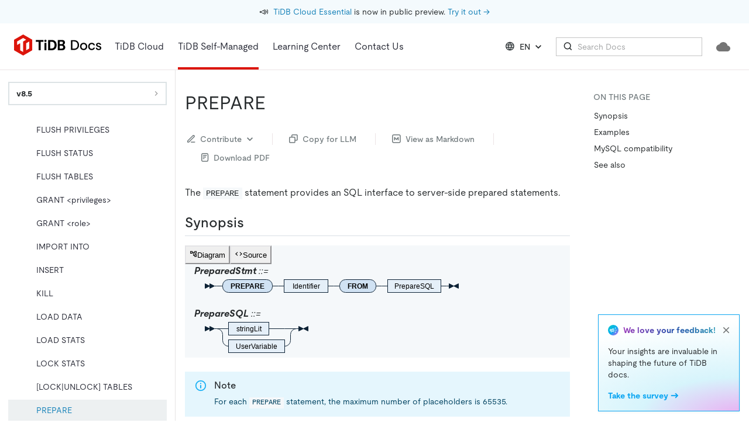

--- FILE ---
content_type: application/javascript
request_url: https://static.reo.dev/144653a024bda5f/reo.js
body_size: 56347
content:
/*! For license information please see reo.js.LICENSE.txt */
(()=>{var t,e,r={3192:function(t,e,r){var n;t.exports=(n=r(2751),r(20),r(4716),r(6147),r(1575),function(){var t=n,e=t.lib.BlockCipher,r=t.algo,o=[],i=[],a=[],c=[],u=[],s=[],l=[],f=[],d=[],h=[];!function(){for(var t=[],e=0;e<256;e++)t[e]=e<128?e<<1:e<<1^283;var r=0,n=0;for(e=0;e<256;e++){var p=n^n<<1^n<<2^n<<3^n<<4;p=p>>>8^255&p^99,o[r]=p,i[p]=r;var v=t[r],y=t[v],m=t[y],g=257*t[p]^16843008*p;a[r]=g<<24|g>>>8,c[r]=g<<16|g>>>16,u[r]=g<<8|g>>>24,s[r]=g,g=16843009*m^65537*y^257*v^16843008*r,l[p]=g<<24|g>>>8,f[p]=g<<16|g>>>16,d[p]=g<<8|g>>>24,h[p]=g,r?(r=v^t[t[t[m^v]]],n^=t[t[n]]):r=n=1}}();var p=[0,1,2,4,8,16,32,64,128,27,54],v=r.AES=e.extend({_doReset:function(){if(!this._nRounds||this._keyPriorReset!==this._key){for(var t=this._keyPriorReset=this._key,e=t.words,r=t.sigBytes/4,n=4*((this._nRounds=r+6)+1),i=this._keySchedule=[],a=0;a<n;a++)a<r?i[a]=e[a]:(s=i[a-1],a%r?r>6&&a%r==4&&(s=o[s>>>24]<<24|o[s>>>16&255]<<16|o[s>>>8&255]<<8|o[255&s]):(s=o[(s=s<<8|s>>>24)>>>24]<<24|o[s>>>16&255]<<16|o[s>>>8&255]<<8|o[255&s],s^=p[a/r|0]<<24),i[a]=i[a-r]^s);for(var c=this._invKeySchedule=[],u=0;u<n;u++){if(a=n-u,u%4)var s=i[a];else s=i[a-4];c[u]=u<4||a<=4?s:l[o[s>>>24]]^f[o[s>>>16&255]]^d[o[s>>>8&255]]^h[o[255&s]]}}},encryptBlock:function(t,e){this._doCryptBlock(t,e,this._keySchedule,a,c,u,s,o)},decryptBlock:function(t,e){var r=t[e+1];t[e+1]=t[e+3],t[e+3]=r,this._doCryptBlock(t,e,this._invKeySchedule,l,f,d,h,i),r=t[e+1],t[e+1]=t[e+3],t[e+3]=r},_doCryptBlock:function(t,e,r,n,o,i,a,c){for(var u=this._nRounds,s=t[e]^r[0],l=t[e+1]^r[1],f=t[e+2]^r[2],d=t[e+3]^r[3],h=4,p=1;p<u;p++){var v=n[s>>>24]^o[l>>>16&255]^i[f>>>8&255]^a[255&d]^r[h++],y=n[l>>>24]^o[f>>>16&255]^i[d>>>8&255]^a[255&s]^r[h++],m=n[f>>>24]^o[d>>>16&255]^i[s>>>8&255]^a[255&l]^r[h++],g=n[d>>>24]^o[s>>>16&255]^i[l>>>8&255]^a[255&f]^r[h++];s=v,l=y,f=m,d=g}v=(c[s>>>24]<<24|c[l>>>16&255]<<16|c[f>>>8&255]<<8|c[255&d])^r[h++],y=(c[l>>>24]<<24|c[f>>>16&255]<<16|c[d>>>8&255]<<8|c[255&s])^r[h++],m=(c[f>>>24]<<24|c[d>>>16&255]<<16|c[s>>>8&255]<<8|c[255&l])^r[h++],g=(c[d>>>24]<<24|c[s>>>16&255]<<16|c[l>>>8&255]<<8|c[255&f])^r[h++],t[e]=v,t[e+1]=y,t[e+2]=m,t[e+3]=g},keySize:8});t.AES=e._createHelper(v)}(),n.AES)},1575:function(t,e,r){var n;t.exports=(n=r(2751),r(6147),void(n.lib.Cipher||function(t){var e=n,r=e.lib,o=r.Base,i=r.WordArray,a=r.BufferedBlockAlgorithm,c=e.enc,u=(c.Utf8,c.Base64),s=e.algo.EvpKDF,l=r.Cipher=a.extend({cfg:o.extend(),createEncryptor:function(t,e){return this.create(this._ENC_XFORM_MODE,t,e)},createDecryptor:function(t,e){return this.create(this._DEC_XFORM_MODE,t,e)},init:function(t,e,r){this.cfg=this.cfg.extend(r),this._xformMode=t,this._key=e,this.reset()},reset:function(){a.reset.call(this),this._doReset()},process:function(t){return this._append(t),this._process()},finalize:function(t){return t&&this._append(t),this._doFinalize()},keySize:4,ivSize:4,_ENC_XFORM_MODE:1,_DEC_XFORM_MODE:2,_createHelper:function(){function t(t){return"string"==typeof t?w:m}return function(e){return{encrypt:function(r,n,o){return t(n).encrypt(e,r,n,o)},decrypt:function(r,n,o){return t(n).decrypt(e,r,n,o)}}}}()}),f=(r.StreamCipher=l.extend({_doFinalize:function(){return this._process(!0)},blockSize:1}),e.mode={}),d=r.BlockCipherMode=o.extend({createEncryptor:function(t,e){return this.Encryptor.create(t,e)},createDecryptor:function(t,e){return this.Decryptor.create(t,e)},init:function(t,e){this._cipher=t,this._iv=e}}),h=f.CBC=function(){var e=d.extend();function r(e,r,n){var o,i=this._iv;i?(o=i,this._iv=t):o=this._prevBlock;for(var a=0;a<n;a++)e[r+a]^=o[a]}return e.Encryptor=e.extend({processBlock:function(t,e){var n=this._cipher,o=n.blockSize;r.call(this,t,e,o),n.encryptBlock(t,e),this._prevBlock=t.slice(e,e+o)}}),e.Decryptor=e.extend({processBlock:function(t,e){var n=this._cipher,o=n.blockSize,i=t.slice(e,e+o);n.decryptBlock(t,e),r.call(this,t,e,o),this._prevBlock=i}}),e}(),p=(e.pad={}).Pkcs7={pad:function(t,e){for(var r=4*e,n=r-t.sigBytes%r,o=n<<24|n<<16|n<<8|n,a=[],c=0;c<n;c+=4)a.push(o);var u=i.create(a,n);t.concat(u)},unpad:function(t){var e=255&t.words[t.sigBytes-1>>>2];t.sigBytes-=e}},v=(r.BlockCipher=l.extend({cfg:l.cfg.extend({mode:h,padding:p}),reset:function(){var t;l.reset.call(this);var e=this.cfg,r=e.iv,n=e.mode;this._xformMode==this._ENC_XFORM_MODE?t=n.createEncryptor:(t=n.createDecryptor,this._minBufferSize=1),this._mode&&this._mode.__creator==t?this._mode.init(this,r&&r.words):(this._mode=t.call(n,this,r&&r.words),this._mode.__creator=t)},_doProcessBlock:function(t,e){this._mode.processBlock(t,e)},_doFinalize:function(){var t,e=this.cfg.padding;return this._xformMode==this._ENC_XFORM_MODE?(e.pad(this._data,this.blockSize),t=this._process(!0)):(t=this._process(!0),e.unpad(t)),t},blockSize:4}),r.CipherParams=o.extend({init:function(t){this.mixIn(t)},toString:function(t){return(t||this.formatter).stringify(this)}})),y=(e.format={}).OpenSSL={stringify:function(t){var e=t.ciphertext,r=t.salt;return(r?i.create([1398893684,1701076831]).concat(r).concat(e):e).toString(u)},parse:function(t){var e,r=u.parse(t),n=r.words;return 1398893684==n[0]&&1701076831==n[1]&&(e=i.create(n.slice(2,4)),n.splice(0,4),r.sigBytes-=16),v.create({ciphertext:r,salt:e})}},m=r.SerializableCipher=o.extend({cfg:o.extend({format:y}),encrypt:function(t,e,r,n){n=this.cfg.extend(n);var o=t.createEncryptor(r,n),i=o.finalize(e),a=o.cfg;return v.create({ciphertext:i,key:r,iv:a.iv,algorithm:t,mode:a.mode,padding:a.padding,blockSize:t.blockSize,formatter:n.format})},decrypt:function(t,e,r,n){return n=this.cfg.extend(n),e=this._parse(e,n.format),t.createDecryptor(r,n).finalize(e.ciphertext)},_parse:function(t,e){return"string"==typeof t?e.parse(t,this):t}}),g=(e.kdf={}).OpenSSL={execute:function(t,e,r,n){n||(n=i.random(8));var o=s.create({keySize:e+r}).compute(t,n),a=i.create(o.words.slice(e),4*r);return o.sigBytes=4*e,v.create({key:o,iv:a,salt:n})}},w=r.PasswordBasedCipher=m.extend({cfg:m.cfg.extend({kdf:g}),encrypt:function(t,e,r,n){var o=(n=this.cfg.extend(n)).kdf.execute(r,t.keySize,t.ivSize);n.iv=o.iv;var i=m.encrypt.call(this,t,e,o.key,n);return i.mixIn(o),i},decrypt:function(t,e,r,n){n=this.cfg.extend(n),e=this._parse(e,n.format);var o=n.kdf.execute(r,t.keySize,t.ivSize,e.salt);return n.iv=o.iv,m.decrypt.call(this,t,e,o.key,n)}})}()))},2751:function(t,e,r){var n;t.exports=(n=n||function(t,e){var n;if("undefined"!==typeof window&&window.crypto&&(n=window.crypto),"undefined"!==typeof self&&self.crypto&&(n=self.crypto),"undefined"!==typeof globalThis&&globalThis.crypto&&(n=globalThis.crypto),!n&&"undefined"!==typeof window&&window.msCrypto&&(n=window.msCrypto),!n&&"undefined"!==typeof r.g&&r.g.crypto&&(n=r.g.crypto),!n)try{n=r(2480)}catch(t){}var o=function(){if(n){if("function"===typeof n.getRandomValues)try{return n.getRandomValues(new Uint32Array(1))[0]}catch(t){}if("function"===typeof n.randomBytes)try{return n.randomBytes(4).readInt32LE()}catch(t){}}throw new Error("Native crypto module could not be used to get secure random number.")},i=Object.create||function(){function t(){}return function(e){var r;return t.prototype=e,r=new t,t.prototype=null,r}}(),a={},c=a.lib={},u=c.Base={extend:function(t){var e=i(this);return t&&e.mixIn(t),e.hasOwnProperty("init")&&this.init!==e.init||(e.init=function(){e.$super.init.apply(this,arguments)}),e.init.prototype=e,e.$super=this,e},create:function(){var t=this.extend();return t.init.apply(t,arguments),t},init:function(){},mixIn:function(t){for(var e in t)t.hasOwnProperty(e)&&(this[e]=t[e]);t.hasOwnProperty("toString")&&(this.toString=t.toString)},clone:function(){return this.init.prototype.extend(this)}},s=c.WordArray=u.extend({init:function(t,r){t=this.words=t||[],this.sigBytes=r!=e?r:4*t.length},toString:function(t){return(t||f).stringify(this)},concat:function(t){var e=this.words,r=t.words,n=this.sigBytes,o=t.sigBytes;if(this.clamp(),n%4)for(var i=0;i<o;i++){var a=r[i>>>2]>>>24-i%4*8&255;e[n+i>>>2]|=a<<24-(n+i)%4*8}else for(var c=0;c<o;c+=4)e[n+c>>>2]=r[c>>>2];return this.sigBytes+=o,this},clamp:function(){var e=this.words,r=this.sigBytes;e[r>>>2]&=4294967295<<32-r%4*8,e.length=t.ceil(r/4)},clone:function(){var t=u.clone.call(this);return t.words=this.words.slice(0),t},random:function(t){for(var e=[],r=0;r<t;r+=4)e.push(o());return new s.init(e,t)}}),l=a.enc={},f=l.Hex={stringify:function(t){for(var e=t.words,r=t.sigBytes,n=[],o=0;o<r;o++){var i=e[o>>>2]>>>24-o%4*8&255;n.push((i>>>4).toString(16)),n.push((15&i).toString(16))}return n.join("")},parse:function(t){for(var e=t.length,r=[],n=0;n<e;n+=2)r[n>>>3]|=parseInt(t.substr(n,2),16)<<24-n%8*4;return new s.init(r,e/2)}},d=l.Latin1={stringify:function(t){for(var e=t.words,r=t.sigBytes,n=[],o=0;o<r;o++){var i=e[o>>>2]>>>24-o%4*8&255;n.push(String.fromCharCode(i))}return n.join("")},parse:function(t){for(var e=t.length,r=[],n=0;n<e;n++)r[n>>>2]|=(255&t.charCodeAt(n))<<24-n%4*8;return new s.init(r,e)}},h=l.Utf8={stringify:function(t){try{return decodeURIComponent(escape(d.stringify(t)))}catch(t){throw new Error("Malformed UTF-8 data")}},parse:function(t){return d.parse(unescape(encodeURIComponent(t)))}},p=c.BufferedBlockAlgorithm=u.extend({reset:function(){this._data=new s.init,this._nDataBytes=0},_append:function(t){"string"==typeof t&&(t=h.parse(t)),this._data.concat(t),this._nDataBytes+=t.sigBytes},_process:function(e){var r,n=this._data,o=n.words,i=n.sigBytes,a=this.blockSize,c=i/(4*a),u=(c=e?t.ceil(c):t.max((0|c)-this._minBufferSize,0))*a,l=t.min(4*u,i);if(u){for(var f=0;f<u;f+=a)this._doProcessBlock(o,f);r=o.splice(0,u),n.sigBytes-=l}return new s.init(r,l)},clone:function(){var t=u.clone.call(this);return t._data=this._data.clone(),t},_minBufferSize:0}),v=(c.Hasher=p.extend({cfg:u.extend(),init:function(t){this.cfg=this.cfg.extend(t),this.reset()},reset:function(){p.reset.call(this),this._doReset()},update:function(t){return this._append(t),this._process(),this},finalize:function(t){return t&&this._append(t),this._doFinalize()},blockSize:16,_createHelper:function(t){return function(e,r){return new t.init(r).finalize(e)}},_createHmacHelper:function(t){return function(e,r){return new v.HMAC.init(t,r).finalize(e)}}}),a.algo={});return a}(Math),n)},20:function(t,e,r){var n;t.exports=(n=r(2751),function(){var t=n,e=t.lib.WordArray;function r(t,r,n){for(var o=[],i=0,a=0;a<r;a++)if(a%4){var c=n[t.charCodeAt(a-1)]<<a%4*2|n[t.charCodeAt(a)]>>>6-a%4*2;o[i>>>2]|=c<<24-i%4*8,i++}return e.create(o,i)}t.enc.Base64={stringify:function(t){var e=t.words,r=t.sigBytes,n=this._map;t.clamp();for(var o=[],i=0;i<r;i+=3)for(var a=(e[i>>>2]>>>24-i%4*8&255)<<16|(e[i+1>>>2]>>>24-(i+1)%4*8&255)<<8|e[i+2>>>2]>>>24-(i+2)%4*8&255,c=0;c<4&&i+.75*c<r;c++)o.push(n.charAt(a>>>6*(3-c)&63));var u=n.charAt(64);if(u)for(;o.length%4;)o.push(u);return o.join("")},parse:function(t){var e=t.length,n=this._map,o=this._reverseMap;if(!o){o=this._reverseMap=[];for(var i=0;i<n.length;i++)o[n.charCodeAt(i)]=i}var a=n.charAt(64);if(a){var c=t.indexOf(a);-1!==c&&(e=c)}return r(t,e,o)},_map:"ABCDEFGHIJKLMNOPQRSTUVWXYZabcdefghijklmnopqrstuvwxyz0123456789+/="}}(),n.enc.Base64)},320:function(t,e,r){var n;t.exports=(n=r(2751),function(){var t=n,e=t.lib.WordArray;function r(t,r,n){for(var o=[],i=0,a=0;a<r;a++)if(a%4){var c=n[t.charCodeAt(a-1)]<<a%4*2|n[t.charCodeAt(a)]>>>6-a%4*2;o[i>>>2]|=c<<24-i%4*8,i++}return e.create(o,i)}t.enc.Base64url={stringify:function(t,e=!0){var r=t.words,n=t.sigBytes,o=e?this._safe_map:this._map;t.clamp();for(var i=[],a=0;a<n;a+=3)for(var c=(r[a>>>2]>>>24-a%4*8&255)<<16|(r[a+1>>>2]>>>24-(a+1)%4*8&255)<<8|r[a+2>>>2]>>>24-(a+2)%4*8&255,u=0;u<4&&a+.75*u<n;u++)i.push(o.charAt(c>>>6*(3-u)&63));var s=o.charAt(64);if(s)for(;i.length%4;)i.push(s);return i.join("")},parse:function(t,e=!0){var n=t.length,o=e?this._safe_map:this._map,i=this._reverseMap;if(!i){i=this._reverseMap=[];for(var a=0;a<o.length;a++)i[o.charCodeAt(a)]=a}var c=o.charAt(64);if(c){var u=t.indexOf(c);-1!==u&&(n=u)}return r(t,n,i)},_map:"ABCDEFGHIJKLMNOPQRSTUVWXYZabcdefghijklmnopqrstuvwxyz0123456789+/=",_safe_map:"ABCDEFGHIJKLMNOPQRSTUVWXYZabcdefghijklmnopqrstuvwxyz0123456789-_"}}(),n.enc.Base64url)},4814:function(t,e,r){var n;t.exports=(n=r(2751),function(){var t=n,e=t.lib.WordArray,r=t.enc;function o(t){return t<<8&4278255360|t>>>8&16711935}r.Utf16=r.Utf16BE={stringify:function(t){for(var e=t.words,r=t.sigBytes,n=[],o=0;o<r;o+=2){var i=e[o>>>2]>>>16-o%4*8&65535;n.push(String.fromCharCode(i))}return n.join("")},parse:function(t){for(var r=t.length,n=[],o=0;o<r;o++)n[o>>>1]|=t.charCodeAt(o)<<16-o%2*16;return e.create(n,2*r)}},r.Utf16LE={stringify:function(t){for(var e=t.words,r=t.sigBytes,n=[],i=0;i<r;i+=2){var a=o(e[i>>>2]>>>16-i%4*8&65535);n.push(String.fromCharCode(a))}return n.join("")},parse:function(t){for(var r=t.length,n=[],i=0;i<r;i++)n[i>>>1]|=o(t.charCodeAt(i)<<16-i%2*16);return e.create(n,2*r)}}}(),n.enc.Utf16)},6147:function(t,e,r){var n,o,i,a,c,u,s,l;t.exports=(l=r(2751),r(8317),r(5498),o=(n=l).lib,i=o.Base,a=o.WordArray,c=n.algo,u=c.MD5,s=c.EvpKDF=i.extend({cfg:i.extend({keySize:4,hasher:u,iterations:1}),init:function(t){this.cfg=this.cfg.extend(t)},compute:function(t,e){for(var r,n=this.cfg,o=n.hasher.create(),i=a.create(),c=i.words,u=n.keySize,s=n.iterations;c.length<u;){r&&o.update(r),r=o.update(t).finalize(e),o.reset();for(var l=1;l<s;l++)r=o.finalize(r),o.reset();i.concat(r)}return i.sigBytes=4*u,i}}),n.EvpKDF=function(t,e,r){return s.create(r).compute(t,e)},l.EvpKDF)},8573:function(t,e,r){var n,o,i,a;t.exports=(a=r(2751),r(1575),o=(n=a).lib.CipherParams,i=n.enc.Hex,n.format.Hex={stringify:function(t){return t.ciphertext.toString(i)},parse:function(t){var e=i.parse(t);return o.create({ciphertext:e})}},a.format.Hex)},5498:function(t,e,r){var n,o,i,a;t.exports=(n=r(2751),i=(o=n).lib.Base,a=o.enc.Utf8,void(o.algo.HMAC=i.extend({init:function(t,e){t=this._hasher=new t.init,"string"==typeof e&&(e=a.parse(e));var r=t.blockSize,n=4*r;e.sigBytes>n&&(e=t.finalize(e)),e.clamp();for(var o=this._oKey=e.clone(),i=this._iKey=e.clone(),c=o.words,u=i.words,s=0;s<r;s++)c[s]^=1549556828,u[s]^=909522486;o.sigBytes=i.sigBytes=n,this.reset()},reset:function(){var t=this._hasher;t.reset(),t.update(this._iKey)},update:function(t){return this._hasher.update(t),this},finalize:function(t){var e=this._hasher,r=e.finalize(t);return e.reset(),e.finalize(this._oKey.clone().concat(r))}})))},1406:function(t,e,r){var n;t.exports=(n=r(2751),r(4235),r(6654),r(4814),r(20),r(320),r(4716),r(8317),r(6846),r(3438),r(4028),r(7450),r(9159),r(6945),r(5498),r(7121),r(6147),r(1575),r(3081),r(6107),r(1769),r(1191),r(4946),r(2969),r(5311),r(8970),r(8243),r(239),r(8573),r(3192),r(5627),r(5579),r(8339),r(3251),n)},6654:function(t,e,r){var n;t.exports=(n=r(2751),function(){if("function"==typeof ArrayBuffer){var t=n.lib.WordArray,e=t.init,r=t.init=function(t){if(t instanceof ArrayBuffer&&(t=new Uint8Array(t)),(t instanceof Int8Array||"undefined"!==typeof Uint8ClampedArray&&t instanceof Uint8ClampedArray||t instanceof Int16Array||t instanceof Uint16Array||t instanceof Int32Array||t instanceof Uint32Array||t instanceof Float32Array||t instanceof Float64Array)&&(t=new Uint8Array(t.buffer,t.byteOffset,t.byteLength)),t instanceof Uint8Array){for(var r=t.byteLength,n=[],o=0;o<r;o++)n[o>>>2]|=t[o]<<24-o%4*8;e.call(this,n,r)}else e.apply(this,arguments)};r.prototype=t}}(),n.lib.WordArray)},4716:function(t,e,r){var n;t.exports=(n=r(2751),function(t){var e=n,r=e.lib,o=r.WordArray,i=r.Hasher,a=e.algo,c=[];!function(){for(var e=0;e<64;e++)c[e]=4294967296*t.abs(t.sin(e+1))|0}();var u=a.MD5=i.extend({_doReset:function(){this._hash=new o.init([1732584193,4023233417,2562383102,271733878])},_doProcessBlock:function(t,e){for(var r=0;r<16;r++){var n=e+r,o=t[n];t[n]=16711935&(o<<8|o>>>24)|4278255360&(o<<24|o>>>8)}var i=this._hash.words,a=t[e+0],u=t[e+1],h=t[e+2],p=t[e+3],v=t[e+4],y=t[e+5],m=t[e+6],g=t[e+7],w=t[e+8],b=t[e+9],_=t[e+10],x=t[e+11],S=t[e+12],k=t[e+13],E=t[e+14],L=t[e+15],j=i[0],O=i[1],C=i[2],P=i[3];j=s(j,O,C,P,a,7,c[0]),P=s(P,j,O,C,u,12,c[1]),C=s(C,P,j,O,h,17,c[2]),O=s(O,C,P,j,p,22,c[3]),j=s(j,O,C,P,v,7,c[4]),P=s(P,j,O,C,y,12,c[5]),C=s(C,P,j,O,m,17,c[6]),O=s(O,C,P,j,g,22,c[7]),j=s(j,O,C,P,w,7,c[8]),P=s(P,j,O,C,b,12,c[9]),C=s(C,P,j,O,_,17,c[10]),O=s(O,C,P,j,x,22,c[11]),j=s(j,O,C,P,S,7,c[12]),P=s(P,j,O,C,k,12,c[13]),C=s(C,P,j,O,E,17,c[14]),j=l(j,O=s(O,C,P,j,L,22,c[15]),C,P,u,5,c[16]),P=l(P,j,O,C,m,9,c[17]),C=l(C,P,j,O,x,14,c[18]),O=l(O,C,P,j,a,20,c[19]),j=l(j,O,C,P,y,5,c[20]),P=l(P,j,O,C,_,9,c[21]),C=l(C,P,j,O,L,14,c[22]),O=l(O,C,P,j,v,20,c[23]),j=l(j,O,C,P,b,5,c[24]),P=l(P,j,O,C,E,9,c[25]),C=l(C,P,j,O,p,14,c[26]),O=l(O,C,P,j,w,20,c[27]),j=l(j,O,C,P,k,5,c[28]),P=l(P,j,O,C,h,9,c[29]),C=l(C,P,j,O,g,14,c[30]),j=f(j,O=l(O,C,P,j,S,20,c[31]),C,P,y,4,c[32]),P=f(P,j,O,C,w,11,c[33]),C=f(C,P,j,O,x,16,c[34]),O=f(O,C,P,j,E,23,c[35]),j=f(j,O,C,P,u,4,c[36]),P=f(P,j,O,C,v,11,c[37]),C=f(C,P,j,O,g,16,c[38]),O=f(O,C,P,j,_,23,c[39]),j=f(j,O,C,P,k,4,c[40]),P=f(P,j,O,C,a,11,c[41]),C=f(C,P,j,O,p,16,c[42]),O=f(O,C,P,j,m,23,c[43]),j=f(j,O,C,P,b,4,c[44]),P=f(P,j,O,C,S,11,c[45]),C=f(C,P,j,O,L,16,c[46]),j=d(j,O=f(O,C,P,j,h,23,c[47]),C,P,a,6,c[48]),P=d(P,j,O,C,g,10,c[49]),C=d(C,P,j,O,E,15,c[50]),O=d(O,C,P,j,y,21,c[51]),j=d(j,O,C,P,S,6,c[52]),P=d(P,j,O,C,p,10,c[53]),C=d(C,P,j,O,_,15,c[54]),O=d(O,C,P,j,u,21,c[55]),j=d(j,O,C,P,w,6,c[56]),P=d(P,j,O,C,L,10,c[57]),C=d(C,P,j,O,m,15,c[58]),O=d(O,C,P,j,k,21,c[59]),j=d(j,O,C,P,v,6,c[60]),P=d(P,j,O,C,x,10,c[61]),C=d(C,P,j,O,h,15,c[62]),O=d(O,C,P,j,b,21,c[63]),i[0]=i[0]+j|0,i[1]=i[1]+O|0,i[2]=i[2]+C|0,i[3]=i[3]+P|0},_doFinalize:function(){var e=this._data,r=e.words,n=8*this._nDataBytes,o=8*e.sigBytes;r[o>>>5]|=128<<24-o%32;var i=t.floor(n/4294967296),a=n;r[15+(o+64>>>9<<4)]=16711935&(i<<8|i>>>24)|4278255360&(i<<24|i>>>8),r[14+(o+64>>>9<<4)]=16711935&(a<<8|a>>>24)|4278255360&(a<<24|a>>>8),e.sigBytes=4*(r.length+1),this._process();for(var c=this._hash,u=c.words,s=0;s<4;s++){var l=u[s];u[s]=16711935&(l<<8|l>>>24)|4278255360&(l<<24|l>>>8)}return c},clone:function(){var t=i.clone.call(this);return t._hash=this._hash.clone(),t}});function s(t,e,r,n,o,i,a){var c=t+(e&r|~e&n)+o+a;return(c<<i|c>>>32-i)+e}function l(t,e,r,n,o,i,a){var c=t+(e&n|r&~n)+o+a;return(c<<i|c>>>32-i)+e}function f(t,e,r,n,o,i,a){var c=t+(e^r^n)+o+a;return(c<<i|c>>>32-i)+e}function d(t,e,r,n,o,i,a){var c=t+(r^(e|~n))+o+a;return(c<<i|c>>>32-i)+e}e.MD5=i._createHelper(u),e.HmacMD5=i._createHmacHelper(u)}(Math),n.MD5)},3081:function(t,e,r){var n;t.exports=(n=r(2751),r(1575),n.mode.CFB=function(){var t=n.lib.BlockCipherMode.extend();function e(t,e,r,n){var o,i=this._iv;i?(o=i.slice(0),this._iv=void 0):o=this._prevBlock,n.encryptBlock(o,0);for(var a=0;a<r;a++)t[e+a]^=o[a]}return t.Encryptor=t.extend({processBlock:function(t,r){var n=this._cipher,o=n.blockSize;e.call(this,t,r,o,n),this._prevBlock=t.slice(r,r+o)}}),t.Decryptor=t.extend({processBlock:function(t,r){var n=this._cipher,o=n.blockSize,i=t.slice(r,r+o);e.call(this,t,r,o,n),this._prevBlock=i}}),t}(),n.mode.CFB)},1769:function(t,e,r){var n;t.exports=(n=r(2751),r(1575),n.mode.CTRGladman=function(){var t=n.lib.BlockCipherMode.extend();function e(t){if(255===(t>>24&255)){var e=t>>16&255,r=t>>8&255,n=255&t;255===e?(e=0,255===r?(r=0,255===n?n=0:++n):++r):++e,t=0,t+=e<<16,t+=r<<8,t+=n}else t+=1<<24;return t}function r(t){return 0===(t[0]=e(t[0]))&&(t[1]=e(t[1])),t}var o=t.Encryptor=t.extend({processBlock:function(t,e){var n=this._cipher,o=n.blockSize,i=this._iv,a=this._counter;i&&(a=this._counter=i.slice(0),this._iv=void 0),r(a);var c=a.slice(0);n.encryptBlock(c,0);for(var u=0;u<o;u++)t[e+u]^=c[u]}});return t.Decryptor=o,t}(),n.mode.CTRGladman)},6107:function(t,e,r){var n,o,i;t.exports=(i=r(2751),r(1575),i.mode.CTR=(n=i.lib.BlockCipherMode.extend(),o=n.Encryptor=n.extend({processBlock:function(t,e){var r=this._cipher,n=r.blockSize,o=this._iv,i=this._counter;o&&(i=this._counter=o.slice(0),this._iv=void 0);var a=i.slice(0);r.encryptBlock(a,0),i[n-1]=i[n-1]+1|0;for(var c=0;c<n;c++)t[e+c]^=a[c]}}),n.Decryptor=o,n),i.mode.CTR)},4946:function(t,e,r){var n,o;t.exports=(o=r(2751),r(1575),o.mode.ECB=((n=o.lib.BlockCipherMode.extend()).Encryptor=n.extend({processBlock:function(t,e){this._cipher.encryptBlock(t,e)}}),n.Decryptor=n.extend({processBlock:function(t,e){this._cipher.decryptBlock(t,e)}}),n),o.mode.ECB)},1191:function(t,e,r){var n,o,i;t.exports=(i=r(2751),r(1575),i.mode.OFB=(n=i.lib.BlockCipherMode.extend(),o=n.Encryptor=n.extend({processBlock:function(t,e){var r=this._cipher,n=r.blockSize,o=this._iv,i=this._keystream;o&&(i=this._keystream=o.slice(0),this._iv=void 0),r.encryptBlock(i,0);for(var a=0;a<n;a++)t[e+a]^=i[a]}}),n.Decryptor=o,n),i.mode.OFB)},2969:function(t,e,r){var n;t.exports=(n=r(2751),r(1575),n.pad.AnsiX923={pad:function(t,e){var r=t.sigBytes,n=4*e,o=n-r%n,i=r+o-1;t.clamp(),t.words[i>>>2]|=o<<24-i%4*8,t.sigBytes+=o},unpad:function(t){var e=255&t.words[t.sigBytes-1>>>2];t.sigBytes-=e}},n.pad.Ansix923)},5311:function(t,e,r){var n;t.exports=(n=r(2751),r(1575),n.pad.Iso10126={pad:function(t,e){var r=4*e,o=r-t.sigBytes%r;t.concat(n.lib.WordArray.random(o-1)).concat(n.lib.WordArray.create([o<<24],1))},unpad:function(t){var e=255&t.words[t.sigBytes-1>>>2];t.sigBytes-=e}},n.pad.Iso10126)},8970:function(t,e,r){var n;t.exports=(n=r(2751),r(1575),n.pad.Iso97971={pad:function(t,e){t.concat(n.lib.WordArray.create([2147483648],1)),n.pad.ZeroPadding.pad(t,e)},unpad:function(t){n.pad.ZeroPadding.unpad(t),t.sigBytes--}},n.pad.Iso97971)},239:function(t,e,r){var n;t.exports=(n=r(2751),r(1575),n.pad.NoPadding={pad:function(){},unpad:function(){}},n.pad.NoPadding)},8243:function(t,e,r){var n;t.exports=(n=r(2751),r(1575),n.pad.ZeroPadding={pad:function(t,e){var r=4*e;t.clamp(),t.sigBytes+=r-(t.sigBytes%r||r)},unpad:function(t){var e=t.words,r=t.sigBytes-1;for(r=t.sigBytes-1;r>=0;r--)if(e[r>>>2]>>>24-r%4*8&255){t.sigBytes=r+1;break}}},n.pad.ZeroPadding)},7121:function(t,e,r){var n,o,i,a,c,u,s,l,f;t.exports=(f=r(2751),r(8317),r(5498),o=(n=f).lib,i=o.Base,a=o.WordArray,c=n.algo,u=c.SHA1,s=c.HMAC,l=c.PBKDF2=i.extend({cfg:i.extend({keySize:4,hasher:u,iterations:1}),init:function(t){this.cfg=this.cfg.extend(t)},compute:function(t,e){for(var r=this.cfg,n=s.create(r.hasher,t),o=a.create(),i=a.create([1]),c=o.words,u=i.words,l=r.keySize,f=r.iterations;c.length<l;){var d=n.update(e).finalize(i);n.reset();for(var h=d.words,p=h.length,v=d,y=1;y<f;y++){v=n.finalize(v),n.reset();for(var m=v.words,g=0;g<p;g++)h[g]^=m[g]}o.concat(d),u[0]++}return o.sigBytes=4*l,o}}),n.PBKDF2=function(t,e,r){return l.create(r).compute(t,e)},f.PBKDF2)},3251:function(t,e,r){var n;t.exports=(n=r(2751),r(20),r(4716),r(6147),r(1575),function(){var t=n,e=t.lib.StreamCipher,r=t.algo,o=[],i=[],a=[],c=r.RabbitLegacy=e.extend({_doReset:function(){var t=this._key.words,e=this.cfg.iv,r=this._X=[t[0],t[3]<<16|t[2]>>>16,t[1],t[0]<<16|t[3]>>>16,t[2],t[1]<<16|t[0]>>>16,t[3],t[2]<<16|t[1]>>>16],n=this._C=[t[2]<<16|t[2]>>>16,4294901760&t[0]|65535&t[1],t[3]<<16|t[3]>>>16,4294901760&t[1]|65535&t[2],t[0]<<16|t[0]>>>16,4294901760&t[2]|65535&t[3],t[1]<<16|t[1]>>>16,4294901760&t[3]|65535&t[0]];this._b=0;for(var o=0;o<4;o++)u.call(this);for(o=0;o<8;o++)n[o]^=r[o+4&7];if(e){var i=e.words,a=i[0],c=i[1],s=16711935&(a<<8|a>>>24)|4278255360&(a<<24|a>>>8),l=16711935&(c<<8|c>>>24)|4278255360&(c<<24|c>>>8),f=s>>>16|4294901760&l,d=l<<16|65535&s;for(n[0]^=s,n[1]^=f,n[2]^=l,n[3]^=d,n[4]^=s,n[5]^=f,n[6]^=l,n[7]^=d,o=0;o<4;o++)u.call(this)}},_doProcessBlock:function(t,e){var r=this._X;u.call(this),o[0]=r[0]^r[5]>>>16^r[3]<<16,o[1]=r[2]^r[7]>>>16^r[5]<<16,o[2]=r[4]^r[1]>>>16^r[7]<<16,o[3]=r[6]^r[3]>>>16^r[1]<<16;for(var n=0;n<4;n++)o[n]=16711935&(o[n]<<8|o[n]>>>24)|4278255360&(o[n]<<24|o[n]>>>8),t[e+n]^=o[n]},blockSize:4,ivSize:2});function u(){for(var t=this._X,e=this._C,r=0;r<8;r++)i[r]=e[r];for(e[0]=e[0]+1295307597+this._b|0,e[1]=e[1]+3545052371+(e[0]>>>0<i[0]>>>0?1:0)|0,e[2]=e[2]+886263092+(e[1]>>>0<i[1]>>>0?1:0)|0,e[3]=e[3]+1295307597+(e[2]>>>0<i[2]>>>0?1:0)|0,e[4]=e[4]+3545052371+(e[3]>>>0<i[3]>>>0?1:0)|0,e[5]=e[5]+886263092+(e[4]>>>0<i[4]>>>0?1:0)|0,e[6]=e[6]+1295307597+(e[5]>>>0<i[5]>>>0?1:0)|0,e[7]=e[7]+3545052371+(e[6]>>>0<i[6]>>>0?1:0)|0,this._b=e[7]>>>0<i[7]>>>0?1:0,r=0;r<8;r++){var n=t[r]+e[r],o=65535&n,c=n>>>16,u=((o*o>>>17)+o*c>>>15)+c*c,s=((4294901760&n)*n|0)+((65535&n)*n|0);a[r]=u^s}t[0]=a[0]+(a[7]<<16|a[7]>>>16)+(a[6]<<16|a[6]>>>16)|0,t[1]=a[1]+(a[0]<<8|a[0]>>>24)+a[7]|0,t[2]=a[2]+(a[1]<<16|a[1]>>>16)+(a[0]<<16|a[0]>>>16)|0,t[3]=a[3]+(a[2]<<8|a[2]>>>24)+a[1]|0,t[4]=a[4]+(a[3]<<16|a[3]>>>16)+(a[2]<<16|a[2]>>>16)|0,t[5]=a[5]+(a[4]<<8|a[4]>>>24)+a[3]|0,t[6]=a[6]+(a[5]<<16|a[5]>>>16)+(a[4]<<16|a[4]>>>16)|0,t[7]=a[7]+(a[6]<<8|a[6]>>>24)+a[5]|0}t.RabbitLegacy=e._createHelper(c)}(),n.RabbitLegacy)},8339:function(t,e,r){var n;t.exports=(n=r(2751),r(20),r(4716),r(6147),r(1575),function(){var t=n,e=t.lib.StreamCipher,r=t.algo,o=[],i=[],a=[],c=r.Rabbit=e.extend({_doReset:function(){for(var t=this._key.words,e=this.cfg.iv,r=0;r<4;r++)t[r]=16711935&(t[r]<<8|t[r]>>>24)|4278255360&(t[r]<<24|t[r]>>>8);var n=this._X=[t[0],t[3]<<16|t[2]>>>16,t[1],t[0]<<16|t[3]>>>16,t[2],t[1]<<16|t[0]>>>16,t[3],t[2]<<16|t[1]>>>16],o=this._C=[t[2]<<16|t[2]>>>16,4294901760&t[0]|65535&t[1],t[3]<<16|t[3]>>>16,4294901760&t[1]|65535&t[2],t[0]<<16|t[0]>>>16,4294901760&t[2]|65535&t[3],t[1]<<16|t[1]>>>16,4294901760&t[3]|65535&t[0]];for(this._b=0,r=0;r<4;r++)u.call(this);for(r=0;r<8;r++)o[r]^=n[r+4&7];if(e){var i=e.words,a=i[0],c=i[1],s=16711935&(a<<8|a>>>24)|4278255360&(a<<24|a>>>8),l=16711935&(c<<8|c>>>24)|4278255360&(c<<24|c>>>8),f=s>>>16|4294901760&l,d=l<<16|65535&s;for(o[0]^=s,o[1]^=f,o[2]^=l,o[3]^=d,o[4]^=s,o[5]^=f,o[6]^=l,o[7]^=d,r=0;r<4;r++)u.call(this)}},_doProcessBlock:function(t,e){var r=this._X;u.call(this),o[0]=r[0]^r[5]>>>16^r[3]<<16,o[1]=r[2]^r[7]>>>16^r[5]<<16,o[2]=r[4]^r[1]>>>16^r[7]<<16,o[3]=r[6]^r[3]>>>16^r[1]<<16;for(var n=0;n<4;n++)o[n]=16711935&(o[n]<<8|o[n]>>>24)|4278255360&(o[n]<<24|o[n]>>>8),t[e+n]^=o[n]},blockSize:4,ivSize:2});function u(){for(var t=this._X,e=this._C,r=0;r<8;r++)i[r]=e[r];for(e[0]=e[0]+1295307597+this._b|0,e[1]=e[1]+3545052371+(e[0]>>>0<i[0]>>>0?1:0)|0,e[2]=e[2]+886263092+(e[1]>>>0<i[1]>>>0?1:0)|0,e[3]=e[3]+1295307597+(e[2]>>>0<i[2]>>>0?1:0)|0,e[4]=e[4]+3545052371+(e[3]>>>0<i[3]>>>0?1:0)|0,e[5]=e[5]+886263092+(e[4]>>>0<i[4]>>>0?1:0)|0,e[6]=e[6]+1295307597+(e[5]>>>0<i[5]>>>0?1:0)|0,e[7]=e[7]+3545052371+(e[6]>>>0<i[6]>>>0?1:0)|0,this._b=e[7]>>>0<i[7]>>>0?1:0,r=0;r<8;r++){var n=t[r]+e[r],o=65535&n,c=n>>>16,u=((o*o>>>17)+o*c>>>15)+c*c,s=((4294901760&n)*n|0)+((65535&n)*n|0);a[r]=u^s}t[0]=a[0]+(a[7]<<16|a[7]>>>16)+(a[6]<<16|a[6]>>>16)|0,t[1]=a[1]+(a[0]<<8|a[0]>>>24)+a[7]|0,t[2]=a[2]+(a[1]<<16|a[1]>>>16)+(a[0]<<16|a[0]>>>16)|0,t[3]=a[3]+(a[2]<<8|a[2]>>>24)+a[1]|0,t[4]=a[4]+(a[3]<<16|a[3]>>>16)+(a[2]<<16|a[2]>>>16)|0,t[5]=a[5]+(a[4]<<8|a[4]>>>24)+a[3]|0,t[6]=a[6]+(a[5]<<16|a[5]>>>16)+(a[4]<<16|a[4]>>>16)|0,t[7]=a[7]+(a[6]<<8|a[6]>>>24)+a[5]|0}t.Rabbit=e._createHelper(c)}(),n.Rabbit)},5579:function(t,e,r){var n;t.exports=(n=r(2751),r(20),r(4716),r(6147),r(1575),function(){var t=n,e=t.lib.StreamCipher,r=t.algo,o=r.RC4=e.extend({_doReset:function(){for(var t=this._key,e=t.words,r=t.sigBytes,n=this._S=[],o=0;o<256;o++)n[o]=o;o=0;for(var i=0;o<256;o++){var a=o%r,c=e[a>>>2]>>>24-a%4*8&255;i=(i+n[o]+c)%256;var u=n[o];n[o]=n[i],n[i]=u}this._i=this._j=0},_doProcessBlock:function(t,e){t[e]^=i.call(this)},keySize:8,ivSize:0});function i(){for(var t=this._S,e=this._i,r=this._j,n=0,o=0;o<4;o++){r=(r+t[e=(e+1)%256])%256;var i=t[e];t[e]=t[r],t[r]=i,n|=t[(t[e]+t[r])%256]<<24-8*o}return this._i=e,this._j=r,n}t.RC4=e._createHelper(o);var a=r.RC4Drop=o.extend({cfg:o.cfg.extend({drop:192}),_doReset:function(){o._doReset.call(this);for(var t=this.cfg.drop;t>0;t--)i.call(this)}});t.RC4Drop=e._createHelper(a)}(),n.RC4)},6945:function(t,e,r){var n;t.exports=(n=r(2751),function(t){var e=n,r=e.lib,o=r.WordArray,i=r.Hasher,a=e.algo,c=o.create([0,1,2,3,4,5,6,7,8,9,10,11,12,13,14,15,7,4,13,1,10,6,15,3,12,0,9,5,2,14,11,8,3,10,14,4,9,15,8,1,2,7,0,6,13,11,5,12,1,9,11,10,0,8,12,4,13,3,7,15,14,5,6,2,4,0,5,9,7,12,2,10,14,1,3,8,11,6,15,13]),u=o.create([5,14,7,0,9,2,11,4,13,6,15,8,1,10,3,12,6,11,3,7,0,13,5,10,14,15,8,12,4,9,1,2,15,5,1,3,7,14,6,9,11,8,12,2,10,0,4,13,8,6,4,1,3,11,15,0,5,12,2,13,9,7,10,14,12,15,10,4,1,5,8,7,6,2,13,14,0,3,9,11]),s=o.create([11,14,15,12,5,8,7,9,11,13,14,15,6,7,9,8,7,6,8,13,11,9,7,15,7,12,15,9,11,7,13,12,11,13,6,7,14,9,13,15,14,8,13,6,5,12,7,5,11,12,14,15,14,15,9,8,9,14,5,6,8,6,5,12,9,15,5,11,6,8,13,12,5,12,13,14,11,8,5,6]),l=o.create([8,9,9,11,13,15,15,5,7,7,8,11,14,14,12,6,9,13,15,7,12,8,9,11,7,7,12,7,6,15,13,11,9,7,15,11,8,6,6,14,12,13,5,14,13,13,7,5,15,5,8,11,14,14,6,14,6,9,12,9,12,5,15,8,8,5,12,9,12,5,14,6,8,13,6,5,15,13,11,11]),f=o.create([0,1518500249,1859775393,2400959708,2840853838]),d=o.create([1352829926,1548603684,1836072691,2053994217,0]),h=a.RIPEMD160=i.extend({_doReset:function(){this._hash=o.create([1732584193,4023233417,2562383102,271733878,3285377520])},_doProcessBlock:function(t,e){for(var r=0;r<16;r++){var n=e+r,o=t[n];t[n]=16711935&(o<<8|o>>>24)|4278255360&(o<<24|o>>>8)}var i,a,h,b,_,x,S,k,E,L,j,O=this._hash.words,C=f.words,P=d.words,A=c.words,B=u.words,F=s.words,R=l.words;for(x=i=O[0],S=a=O[1],k=h=O[2],E=b=O[3],L=_=O[4],r=0;r<80;r+=1)j=i+t[e+A[r]]|0,j+=r<16?p(a,h,b)+C[0]:r<32?v(a,h,b)+C[1]:r<48?y(a,h,b)+C[2]:r<64?m(a,h,b)+C[3]:g(a,h,b)+C[4],j=(j=w(j|=0,F[r]))+_|0,i=_,_=b,b=w(h,10),h=a,a=j,j=x+t[e+B[r]]|0,j+=r<16?g(S,k,E)+P[0]:r<32?m(S,k,E)+P[1]:r<48?y(S,k,E)+P[2]:r<64?v(S,k,E)+P[3]:p(S,k,E)+P[4],j=(j=w(j|=0,R[r]))+L|0,x=L,L=E,E=w(k,10),k=S,S=j;j=O[1]+h+E|0,O[1]=O[2]+b+L|0,O[2]=O[3]+_+x|0,O[3]=O[4]+i+S|0,O[4]=O[0]+a+k|0,O[0]=j},_doFinalize:function(){var t=this._data,e=t.words,r=8*this._nDataBytes,n=8*t.sigBytes;e[n>>>5]|=128<<24-n%32,e[14+(n+64>>>9<<4)]=16711935&(r<<8|r>>>24)|4278255360&(r<<24|r>>>8),t.sigBytes=4*(e.length+1),this._process();for(var o=this._hash,i=o.words,a=0;a<5;a++){var c=i[a];i[a]=16711935&(c<<8|c>>>24)|4278255360&(c<<24|c>>>8)}return o},clone:function(){var t=i.clone.call(this);return t._hash=this._hash.clone(),t}});function p(t,e,r){return t^e^r}function v(t,e,r){return t&e|~t&r}function y(t,e,r){return(t|~e)^r}function m(t,e,r){return t&r|e&~r}function g(t,e,r){return t^(e|~r)}function w(t,e){return t<<e|t>>>32-e}e.RIPEMD160=i._createHelper(h),e.HmacRIPEMD160=i._createHmacHelper(h)}(Math),n.RIPEMD160)},8317:function(t,e,r){var n,o,i,a,c,u,s,l;t.exports=(l=r(2751),o=(n=l).lib,i=o.WordArray,a=o.Hasher,c=n.algo,u=[],s=c.SHA1=a.extend({_doReset:function(){this._hash=new i.init([1732584193,4023233417,2562383102,271733878,3285377520])},_doProcessBlock:function(t,e){for(var r=this._hash.words,n=r[0],o=r[1],i=r[2],a=r[3],c=r[4],s=0;s<80;s++){if(s<16)u[s]=0|t[e+s];else{var l=u[s-3]^u[s-8]^u[s-14]^u[s-16];u[s]=l<<1|l>>>31}var f=(n<<5|n>>>27)+c+u[s];f+=s<20?1518500249+(o&i|~o&a):s<40?1859775393+(o^i^a):s<60?(o&i|o&a|i&a)-1894007588:(o^i^a)-899497514,c=a,a=i,i=o<<30|o>>>2,o=n,n=f}r[0]=r[0]+n|0,r[1]=r[1]+o|0,r[2]=r[2]+i|0,r[3]=r[3]+a|0,r[4]=r[4]+c|0},_doFinalize:function(){var t=this._data,e=t.words,r=8*this._nDataBytes,n=8*t.sigBytes;return e[n>>>5]|=128<<24-n%32,e[14+(n+64>>>9<<4)]=Math.floor(r/4294967296),e[15+(n+64>>>9<<4)]=r,t.sigBytes=4*e.length,this._process(),this._hash},clone:function(){var t=a.clone.call(this);return t._hash=this._hash.clone(),t}}),n.SHA1=a._createHelper(s),n.HmacSHA1=a._createHmacHelper(s),l.SHA1)},3438:function(t,e,r){var n,o,i,a,c,u;t.exports=(u=r(2751),r(6846),o=(n=u).lib.WordArray,i=n.algo,a=i.SHA256,c=i.SHA224=a.extend({_doReset:function(){this._hash=new o.init([3238371032,914150663,812702999,4144912697,4290775857,1750603025,1694076839,3204075428])},_doFinalize:function(){var t=a._doFinalize.call(this);return t.sigBytes-=4,t}}),n.SHA224=a._createHelper(c),n.HmacSHA224=a._createHmacHelper(c),u.SHA224)},6846:function(t,e,r){var n;t.exports=(n=r(2751),function(t){var e=n,r=e.lib,o=r.WordArray,i=r.Hasher,a=e.algo,c=[],u=[];!function(){function e(e){for(var r=t.sqrt(e),n=2;n<=r;n++)if(!(e%n))return!1;return!0}function r(t){return 4294967296*(t-(0|t))|0}for(var n=2,o=0;o<64;)e(n)&&(o<8&&(c[o]=r(t.pow(n,.5))),u[o]=r(t.pow(n,1/3)),o++),n++}();var s=[],l=a.SHA256=i.extend({_doReset:function(){this._hash=new o.init(c.slice(0))},_doProcessBlock:function(t,e){for(var r=this._hash.words,n=r[0],o=r[1],i=r[2],a=r[3],c=r[4],l=r[5],f=r[6],d=r[7],h=0;h<64;h++){if(h<16)s[h]=0|t[e+h];else{var p=s[h-15],v=(p<<25|p>>>7)^(p<<14|p>>>18)^p>>>3,y=s[h-2],m=(y<<15|y>>>17)^(y<<13|y>>>19)^y>>>10;s[h]=v+s[h-7]+m+s[h-16]}var g=n&o^n&i^o&i,w=(n<<30|n>>>2)^(n<<19|n>>>13)^(n<<10|n>>>22),b=d+((c<<26|c>>>6)^(c<<21|c>>>11)^(c<<7|c>>>25))+(c&l^~c&f)+u[h]+s[h];d=f,f=l,l=c,c=a+b|0,a=i,i=o,o=n,n=b+(w+g)|0}r[0]=r[0]+n|0,r[1]=r[1]+o|0,r[2]=r[2]+i|0,r[3]=r[3]+a|0,r[4]=r[4]+c|0,r[5]=r[5]+l|0,r[6]=r[6]+f|0,r[7]=r[7]+d|0},_doFinalize:function(){var e=this._data,r=e.words,n=8*this._nDataBytes,o=8*e.sigBytes;return r[o>>>5]|=128<<24-o%32,r[14+(o+64>>>9<<4)]=t.floor(n/4294967296),r[15+(o+64>>>9<<4)]=n,e.sigBytes=4*r.length,this._process(),this._hash},clone:function(){var t=i.clone.call(this);return t._hash=this._hash.clone(),t}});e.SHA256=i._createHelper(l),e.HmacSHA256=i._createHmacHelper(l)}(Math),n.SHA256)},9159:function(t,e,r){var n;t.exports=(n=r(2751),r(4235),function(t){var e=n,r=e.lib,o=r.WordArray,i=r.Hasher,a=e.x64.Word,c=e.algo,u=[],s=[],l=[];!function(){for(var t=1,e=0,r=0;r<24;r++){u[t+5*e]=(r+1)*(r+2)/2%64;var n=(2*t+3*e)%5;t=e%5,e=n}for(t=0;t<5;t++)for(e=0;e<5;e++)s[t+5*e]=e+(2*t+3*e)%5*5;for(var o=1,i=0;i<24;i++){for(var c=0,f=0,d=0;d<7;d++){if(1&o){var h=(1<<d)-1;h<32?f^=1<<h:c^=1<<h-32}128&o?o=o<<1^113:o<<=1}l[i]=a.create(c,f)}}();var f=[];!function(){for(var t=0;t<25;t++)f[t]=a.create()}();var d=c.SHA3=i.extend({cfg:i.cfg.extend({outputLength:512}),_doReset:function(){for(var t=this._state=[],e=0;e<25;e++)t[e]=new a.init;this.blockSize=(1600-2*this.cfg.outputLength)/32},_doProcessBlock:function(t,e){for(var r=this._state,n=this.blockSize/2,o=0;o<n;o++){var i=t[e+2*o],a=t[e+2*o+1];i=16711935&(i<<8|i>>>24)|4278255360&(i<<24|i>>>8),a=16711935&(a<<8|a>>>24)|4278255360&(a<<24|a>>>8),(O=r[o]).high^=a,O.low^=i}for(var c=0;c<24;c++){for(var d=0;d<5;d++){for(var h=0,p=0,v=0;v<5;v++)h^=(O=r[d+5*v]).high,p^=O.low;var y=f[d];y.high=h,y.low=p}for(d=0;d<5;d++){var m=f[(d+4)%5],g=f[(d+1)%5],w=g.high,b=g.low;for(h=m.high^(w<<1|b>>>31),p=m.low^(b<<1|w>>>31),v=0;v<5;v++)(O=r[d+5*v]).high^=h,O.low^=p}for(var _=1;_<25;_++){var x=(O=r[_]).high,S=O.low,k=u[_];k<32?(h=x<<k|S>>>32-k,p=S<<k|x>>>32-k):(h=S<<k-32|x>>>64-k,p=x<<k-32|S>>>64-k);var E=f[s[_]];E.high=h,E.low=p}var L=f[0],j=r[0];for(L.high=j.high,L.low=j.low,d=0;d<5;d++)for(v=0;v<5;v++){var O=r[_=d+5*v],C=f[_],P=f[(d+1)%5+5*v],A=f[(d+2)%5+5*v];O.high=C.high^~P.high&A.high,O.low=C.low^~P.low&A.low}O=r[0];var B=l[c];O.high^=B.high,O.low^=B.low}},_doFinalize:function(){var e=this._data,r=e.words,n=(this._nDataBytes,8*e.sigBytes),i=32*this.blockSize;r[n>>>5]|=1<<24-n%32,r[(t.ceil((n+1)/i)*i>>>5)-1]|=128,e.sigBytes=4*r.length,this._process();for(var a=this._state,c=this.cfg.outputLength/8,u=c/8,s=[],l=0;l<u;l++){var f=a[l],d=f.high,h=f.low;d=16711935&(d<<8|d>>>24)|4278255360&(d<<24|d>>>8),h=16711935&(h<<8|h>>>24)|4278255360&(h<<24|h>>>8),s.push(h),s.push(d)}return new o.init(s,c)},clone:function(){for(var t=i.clone.call(this),e=t._state=this._state.slice(0),r=0;r<25;r++)e[r]=e[r].clone();return t}});e.SHA3=i._createHelper(d),e.HmacSHA3=i._createHmacHelper(d)}(Math),n.SHA3)},7450:function(t,e,r){var n,o,i,a,c,u,s,l;t.exports=(l=r(2751),r(4235),r(4028),o=(n=l).x64,i=o.Word,a=o.WordArray,c=n.algo,u=c.SHA512,s=c.SHA384=u.extend({_doReset:function(){this._hash=new a.init([new i.init(3418070365,3238371032),new i.init(1654270250,914150663),new i.init(2438529370,812702999),new i.init(355462360,4144912697),new i.init(1731405415,4290775857),new i.init(2394180231,1750603025),new i.init(3675008525,1694076839),new i.init(1203062813,3204075428)])},_doFinalize:function(){var t=u._doFinalize.call(this);return t.sigBytes-=16,t}}),n.SHA384=u._createHelper(s),n.HmacSHA384=u._createHmacHelper(s),l.SHA384)},4028:function(t,e,r){var n;t.exports=(n=r(2751),r(4235),function(){var t=n,e=t.lib.Hasher,r=t.x64,o=r.Word,i=r.WordArray,a=t.algo;function c(){return o.create.apply(o,arguments)}var u=[c(1116352408,3609767458),c(1899447441,602891725),c(3049323471,3964484399),c(3921009573,2173295548),c(961987163,4081628472),c(1508970993,3053834265),c(2453635748,2937671579),c(2870763221,3664609560),c(3624381080,2734883394),c(310598401,1164996542),c(607225278,1323610764),c(1426881987,3590304994),c(1925078388,4068182383),c(2162078206,991336113),c(2614888103,633803317),c(3248222580,3479774868),c(3835390401,2666613458),c(4022224774,944711139),c(264347078,2341262773),c(604807628,2007800933),c(770255983,1495990901),c(1249150122,1856431235),c(1555081692,3175218132),c(1996064986,2198950837),c(2554220882,3999719339),c(2821834349,766784016),c(2952996808,2566594879),c(3210313671,3203337956),c(3336571891,1034457026),c(3584528711,2466948901),c(113926993,3758326383),c(338241895,168717936),c(666307205,1188179964),c(773529912,1546045734),c(1294757372,1522805485),c(1396182291,2643833823),c(1695183700,2343527390),c(1986661051,1014477480),c(2177026350,1206759142),c(2456956037,344077627),c(2730485921,1290863460),c(2820302411,3158454273),c(3259730800,3505952657),c(3345764771,106217008),c(3516065817,3606008344),c(3600352804,1432725776),c(4094571909,1467031594),c(275423344,851169720),c(430227734,3100823752),c(506948616,1363258195),c(659060556,3750685593),c(883997877,3785050280),c(958139571,3318307427),c(1322822218,3812723403),c(1537002063,2003034995),c(1747873779,3602036899),c(1955562222,1575990012),c(2024104815,1125592928),c(2227730452,2716904306),c(2361852424,442776044),c(2428436474,593698344),c(2756734187,3733110249),c(3204031479,2999351573),c(3329325298,3815920427),c(3391569614,3928383900),c(3515267271,566280711),c(3940187606,3454069534),c(4118630271,4000239992),c(116418474,1914138554),c(174292421,2731055270),c(289380356,3203993006),c(460393269,320620315),c(685471733,587496836),c(852142971,1086792851),c(1017036298,365543100),c(1126000580,2618297676),c(1288033470,3409855158),c(1501505948,4234509866),c(1607167915,987167468),c(1816402316,1246189591)],s=[];!function(){for(var t=0;t<80;t++)s[t]=c()}();var l=a.SHA512=e.extend({_doReset:function(){this._hash=new i.init([new o.init(1779033703,4089235720),new o.init(3144134277,2227873595),new o.init(1013904242,4271175723),new o.init(2773480762,1595750129),new o.init(1359893119,2917565137),new o.init(2600822924,725511199),new o.init(528734635,4215389547),new o.init(1541459225,327033209)])},_doProcessBlock:function(t,e){for(var r=this._hash.words,n=r[0],o=r[1],i=r[2],a=r[3],c=r[4],l=r[5],f=r[6],d=r[7],h=n.high,p=n.low,v=o.high,y=o.low,m=i.high,g=i.low,w=a.high,b=a.low,_=c.high,x=c.low,S=l.high,k=l.low,E=f.high,L=f.low,j=d.high,O=d.low,C=h,P=p,A=v,B=y,F=m,R=g,M=w,T=b,I=_,D=x,N=S,W=k,G=E,H=L,V=j,z=O,Z=0;Z<80;Z++){var U,Y,X=s[Z];if(Z<16)Y=X.high=0|t[e+2*Z],U=X.low=0|t[e+2*Z+1];else{var J=s[Z-15],q=J.high,K=J.low,Q=(q>>>1|K<<31)^(q>>>8|K<<24)^q>>>7,$=(K>>>1|q<<31)^(K>>>8|q<<24)^(K>>>7|q<<25),tt=s[Z-2],et=tt.high,rt=tt.low,nt=(et>>>19|rt<<13)^(et<<3|rt>>>29)^et>>>6,ot=(rt>>>19|et<<13)^(rt<<3|et>>>29)^(rt>>>6|et<<26),it=s[Z-7],at=it.high,ct=it.low,ut=s[Z-16],st=ut.high,lt=ut.low;Y=(Y=(Y=Q+at+((U=$+ct)>>>0<$>>>0?1:0))+nt+((U+=ot)>>>0<ot>>>0?1:0))+st+((U+=lt)>>>0<lt>>>0?1:0),X.high=Y,X.low=U}var ft,dt=I&N^~I&G,ht=D&W^~D&H,pt=C&A^C&F^A&F,vt=P&B^P&R^B&R,yt=(C>>>28|P<<4)^(C<<30|P>>>2)^(C<<25|P>>>7),mt=(P>>>28|C<<4)^(P<<30|C>>>2)^(P<<25|C>>>7),gt=(I>>>14|D<<18)^(I>>>18|D<<14)^(I<<23|D>>>9),wt=(D>>>14|I<<18)^(D>>>18|I<<14)^(D<<23|I>>>9),bt=u[Z],_t=bt.high,xt=bt.low,St=V+gt+((ft=z+wt)>>>0<z>>>0?1:0),kt=mt+vt;V=G,z=H,G=N,H=W,N=I,W=D,I=M+(St=(St=(St=St+dt+((ft+=ht)>>>0<ht>>>0?1:0))+_t+((ft+=xt)>>>0<xt>>>0?1:0))+Y+((ft+=U)>>>0<U>>>0?1:0))+((D=T+ft|0)>>>0<T>>>0?1:0)|0,M=F,T=R,F=A,R=B,A=C,B=P,C=St+(yt+pt+(kt>>>0<mt>>>0?1:0))+((P=ft+kt|0)>>>0<ft>>>0?1:0)|0}p=n.low=p+P,n.high=h+C+(p>>>0<P>>>0?1:0),y=o.low=y+B,o.high=v+A+(y>>>0<B>>>0?1:0),g=i.low=g+R,i.high=m+F+(g>>>0<R>>>0?1:0),b=a.low=b+T,a.high=w+M+(b>>>0<T>>>0?1:0),x=c.low=x+D,c.high=_+I+(x>>>0<D>>>0?1:0),k=l.low=k+W,l.high=S+N+(k>>>0<W>>>0?1:0),L=f.low=L+H,f.high=E+G+(L>>>0<H>>>0?1:0),O=d.low=O+z,d.high=j+V+(O>>>0<z>>>0?1:0)},_doFinalize:function(){var t=this._data,e=t.words,r=8*this._nDataBytes,n=8*t.sigBytes;return e[n>>>5]|=128<<24-n%32,e[30+(n+128>>>10<<5)]=Math.floor(r/4294967296),e[31+(n+128>>>10<<5)]=r,t.sigBytes=4*e.length,this._process(),this._hash.toX32()},clone:function(){var t=e.clone.call(this);return t._hash=this._hash.clone(),t},blockSize:32});t.SHA512=e._createHelper(l),t.HmacSHA512=e._createHmacHelper(l)}(),n.SHA512)},5627:function(t,e,r){var n;t.exports=(n=r(2751),r(20),r(4716),r(6147),r(1575),function(){var t=n,e=t.lib,r=e.WordArray,o=e.BlockCipher,i=t.algo,a=[57,49,41,33,25,17,9,1,58,50,42,34,26,18,10,2,59,51,43,35,27,19,11,3,60,52,44,36,63,55,47,39,31,23,15,7,62,54,46,38,30,22,14,6,61,53,45,37,29,21,13,5,28,20,12,4],c=[14,17,11,24,1,5,3,28,15,6,21,10,23,19,12,4,26,8,16,7,27,20,13,2,41,52,31,37,47,55,30,40,51,45,33,48,44,49,39,56,34,53,46,42,50,36,29,32],u=[1,2,4,6,8,10,12,14,15,17,19,21,23,25,27,28],s=[{0:8421888,268435456:32768,536870912:8421378,805306368:2,1073741824:512,1342177280:8421890,1610612736:8389122,1879048192:8388608,2147483648:514,2415919104:8389120,2684354560:33280,2952790016:8421376,3221225472:32770,3489660928:8388610,3758096384:0,4026531840:33282,134217728:0,402653184:8421890,671088640:33282,939524096:32768,1207959552:8421888,1476395008:512,1744830464:8421378,2013265920:2,2281701376:8389120,2550136832:33280,2818572288:8421376,3087007744:8389122,3355443200:8388610,3623878656:32770,3892314112:514,4160749568:8388608,1:32768,268435457:2,536870913:8421888,805306369:8388608,1073741825:8421378,1342177281:33280,1610612737:512,1879048193:8389122,2147483649:8421890,2415919105:8421376,2684354561:8388610,2952790017:33282,3221225473:514,3489660929:8389120,3758096385:32770,4026531841:0,134217729:8421890,402653185:8421376,671088641:8388608,939524097:512,1207959553:32768,1476395009:8388610,1744830465:2,2013265921:33282,2281701377:32770,2550136833:8389122,2818572289:514,3087007745:8421888,3355443201:8389120,3623878657:0,3892314113:33280,4160749569:8421378},{0:1074282512,16777216:16384,33554432:524288,50331648:1074266128,67108864:1073741840,83886080:1074282496,100663296:1073758208,117440512:16,134217728:540672,150994944:1073758224,167772160:1073741824,184549376:540688,201326592:524304,218103808:0,234881024:16400,251658240:1074266112,8388608:1073758208,25165824:540688,41943040:16,58720256:1073758224,75497472:1074282512,92274688:1073741824,109051904:524288,125829120:1074266128,142606336:524304,159383552:0,176160768:16384,192937984:1074266112,209715200:1073741840,226492416:540672,243269632:1074282496,260046848:16400,268435456:0,285212672:1074266128,301989888:1073758224,318767104:1074282496,335544320:1074266112,352321536:16,369098752:540688,385875968:16384,402653184:16400,419430400:524288,436207616:524304,452984832:1073741840,469762048:540672,486539264:1073758208,503316480:1073741824,520093696:1074282512,276824064:540688,293601280:524288,310378496:1074266112,327155712:16384,343932928:1073758208,360710144:1074282512,377487360:16,394264576:1073741824,411041792:1074282496,427819008:1073741840,444596224:1073758224,461373440:524304,478150656:0,494927872:16400,511705088:1074266128,528482304:540672},{0:260,1048576:0,2097152:67109120,3145728:65796,4194304:65540,5242880:67108868,6291456:67174660,7340032:67174400,8388608:67108864,9437184:67174656,10485760:65792,11534336:67174404,12582912:67109124,13631488:65536,14680064:4,15728640:256,524288:67174656,1572864:67174404,2621440:0,3670016:67109120,4718592:67108868,5767168:65536,6815744:65540,7864320:260,8912896:4,9961472:256,11010048:67174400,12058624:65796,13107200:65792,14155776:67109124,15204352:67174660,16252928:67108864,16777216:67174656,17825792:65540,18874368:65536,19922944:67109120,20971520:256,22020096:67174660,23068672:67108868,24117248:0,25165824:67109124,26214400:67108864,27262976:4,28311552:65792,29360128:67174400,30408704:260,31457280:65796,32505856:67174404,17301504:67108864,18350080:260,19398656:67174656,20447232:0,21495808:65540,22544384:67109120,23592960:256,24641536:67174404,25690112:65536,26738688:67174660,27787264:65796,28835840:67108868,29884416:67109124,30932992:67174400,31981568:4,33030144:65792},{0:2151682048,65536:2147487808,131072:4198464,196608:2151677952,262144:0,327680:4198400,393216:2147483712,458752:4194368,524288:2147483648,589824:4194304,655360:64,720896:2147487744,786432:2151678016,851968:4160,917504:4096,983040:2151682112,32768:2147487808,98304:64,163840:2151678016,229376:2147487744,294912:4198400,360448:2151682112,425984:0,491520:2151677952,557056:4096,622592:2151682048,688128:4194304,753664:4160,819200:2147483648,884736:4194368,950272:4198464,1015808:2147483712,1048576:4194368,1114112:4198400,1179648:2147483712,1245184:0,1310720:4160,1376256:2151678016,1441792:2151682048,1507328:2147487808,1572864:2151682112,1638400:2147483648,1703936:2151677952,1769472:4198464,1835008:2147487744,1900544:4194304,1966080:64,2031616:4096,1081344:2151677952,1146880:2151682112,1212416:0,1277952:4198400,1343488:4194368,1409024:2147483648,1474560:2147487808,1540096:64,1605632:2147483712,1671168:4096,1736704:2147487744,1802240:2151678016,1867776:4160,1933312:2151682048,1998848:4194304,2064384:4198464},{0:128,4096:17039360,8192:262144,12288:536870912,16384:537133184,20480:16777344,24576:553648256,28672:262272,32768:16777216,36864:537133056,40960:536871040,45056:553910400,49152:553910272,53248:0,57344:17039488,61440:553648128,2048:17039488,6144:553648256,10240:128,14336:17039360,18432:262144,22528:537133184,26624:553910272,30720:536870912,34816:537133056,38912:0,43008:553910400,47104:16777344,51200:536871040,55296:553648128,59392:16777216,63488:262272,65536:262144,69632:128,73728:536870912,77824:553648256,81920:16777344,86016:553910272,90112:537133184,94208:16777216,98304:553910400,102400:553648128,106496:17039360,110592:537133056,114688:262272,118784:536871040,122880:0,126976:17039488,67584:553648256,71680:16777216,75776:17039360,79872:537133184,83968:536870912,88064:17039488,92160:128,96256:553910272,100352:262272,104448:553910400,108544:0,112640:553648128,116736:16777344,120832:262144,124928:537133056,129024:536871040},{0:268435464,256:8192,512:270532608,768:270540808,1024:268443648,1280:2097152,1536:2097160,1792:268435456,2048:0,2304:268443656,2560:2105344,2816:8,3072:270532616,3328:2105352,3584:8200,3840:270540800,128:270532608,384:270540808,640:8,896:2097152,1152:2105352,1408:268435464,1664:268443648,1920:8200,2176:2097160,2432:8192,2688:268443656,2944:270532616,3200:0,3456:270540800,3712:2105344,3968:268435456,4096:268443648,4352:270532616,4608:270540808,4864:8200,5120:2097152,5376:268435456,5632:268435464,5888:2105344,6144:2105352,6400:0,6656:8,6912:270532608,7168:8192,7424:268443656,7680:270540800,7936:2097160,4224:8,4480:2105344,4736:2097152,4992:268435464,5248:268443648,5504:8200,5760:270540808,6016:270532608,6272:270540800,6528:270532616,6784:8192,7040:2105352,7296:2097160,7552:0,7808:268435456,8064:268443656},{0:1048576,16:33555457,32:1024,48:1049601,64:34604033,80:0,96:1,112:34603009,128:33555456,144:1048577,160:33554433,176:34604032,192:34603008,208:1025,224:1049600,240:33554432,8:34603009,24:0,40:33555457,56:34604032,72:1048576,88:33554433,104:33554432,120:1025,136:1049601,152:33555456,168:34603008,184:1048577,200:1024,216:34604033,232:1,248:1049600,256:33554432,272:1048576,288:33555457,304:34603009,320:1048577,336:33555456,352:34604032,368:1049601,384:1025,400:34604033,416:1049600,432:1,448:0,464:34603008,480:33554433,496:1024,264:1049600,280:33555457,296:34603009,312:1,328:33554432,344:1048576,360:1025,376:34604032,392:33554433,408:34603008,424:0,440:34604033,456:1049601,472:1024,488:33555456,504:1048577},{0:134219808,1:131072,2:134217728,3:32,4:131104,5:134350880,6:134350848,7:2048,8:134348800,9:134219776,10:133120,11:134348832,12:2080,13:0,14:134217760,15:133152,2147483648:2048,2147483649:134350880,2147483650:134219808,2147483651:134217728,2147483652:134348800,2147483653:133120,2147483654:133152,2147483655:32,2147483656:134217760,2147483657:2080,2147483658:131104,2147483659:134350848,2147483660:0,2147483661:134348832,2147483662:134219776,2147483663:131072,16:133152,17:134350848,18:32,19:2048,20:134219776,21:134217760,22:134348832,23:131072,24:0,25:131104,26:134348800,27:134219808,28:134350880,29:133120,30:2080,31:134217728,2147483664:131072,2147483665:2048,2147483666:134348832,2147483667:133152,2147483668:32,2147483669:134348800,2147483670:134217728,2147483671:134219808,2147483672:134350880,2147483673:134217760,2147483674:134219776,2147483675:0,2147483676:133120,2147483677:2080,2147483678:131104,2147483679:134350848}],l=[4160749569,528482304,33030144,2064384,129024,8064,504,2147483679],f=i.DES=o.extend({_doReset:function(){for(var t=this._key.words,e=[],r=0;r<56;r++){var n=a[r]-1;e[r]=t[n>>>5]>>>31-n%32&1}for(var o=this._subKeys=[],i=0;i<16;i++){var s=o[i]=[],l=u[i];for(r=0;r<24;r++)s[r/6|0]|=e[(c[r]-1+l)%28]<<31-r%6,s[4+(r/6|0)]|=e[28+(c[r+24]-1+l)%28]<<31-r%6;for(s[0]=s[0]<<1|s[0]>>>31,r=1;r<7;r++)s[r]=s[r]>>>4*(r-1)+3;s[7]=s[7]<<5|s[7]>>>27}var f=this._invSubKeys=[];for(r=0;r<16;r++)f[r]=o[15-r]},encryptBlock:function(t,e){this._doCryptBlock(t,e,this._subKeys)},decryptBlock:function(t,e){this._doCryptBlock(t,e,this._invSubKeys)},_doCryptBlock:function(t,e,r){this._lBlock=t[e],this._rBlock=t[e+1],d.call(this,4,252645135),d.call(this,16,65535),h.call(this,2,858993459),h.call(this,8,16711935),d.call(this,1,1431655765);for(var n=0;n<16;n++){for(var o=r[n],i=this._lBlock,a=this._rBlock,c=0,u=0;u<8;u++)c|=s[u][((a^o[u])&l[u])>>>0];this._lBlock=a,this._rBlock=i^c}var f=this._lBlock;this._lBlock=this._rBlock,this._rBlock=f,d.call(this,1,1431655765),h.call(this,8,16711935),h.call(this,2,858993459),d.call(this,16,65535),d.call(this,4,252645135),t[e]=this._lBlock,t[e+1]=this._rBlock},keySize:2,ivSize:2,blockSize:2});function d(t,e){var r=(this._lBlock>>>t^this._rBlock)&e;this._rBlock^=r,this._lBlock^=r<<t}function h(t,e){var r=(this._rBlock>>>t^this._lBlock)&e;this._lBlock^=r,this._rBlock^=r<<t}t.DES=o._createHelper(f);var p=i.TripleDES=o.extend({_doReset:function(){var t=this._key.words;if(2!==t.length&&4!==t.length&&t.length<6)throw new Error("Invalid key length - 3DES requires the key length to be 64, 128, 192 or >192.");var e=t.slice(0,2),n=t.length<4?t.slice(0,2):t.slice(2,4),o=t.length<6?t.slice(0,2):t.slice(4,6);this._des1=f.createEncryptor(r.create(e)),this._des2=f.createEncryptor(r.create(n)),this._des3=f.createEncryptor(r.create(o))},encryptBlock:function(t,e){this._des1.encryptBlock(t,e),this._des2.decryptBlock(t,e),this._des3.encryptBlock(t,e)},decryptBlock:function(t,e){this._des3.decryptBlock(t,e),this._des2.encryptBlock(t,e),this._des1.decryptBlock(t,e)},keySize:6,ivSize:2,blockSize:2});t.TripleDES=o._createHelper(p)}(),n.TripleDES)},4235:function(t,e,r){var n;t.exports=(n=r(2751),function(t){var e=n,r=e.lib,o=r.Base,i=r.WordArray,a=e.x64={};a.Word=o.extend({init:function(t,e){this.high=t,this.low=e}}),a.WordArray=o.extend({init:function(e,r){e=this.words=e||[],this.sigBytes=r!=t?r:8*e.length},toX32:function(){for(var t=this.words,e=t.length,r=[],n=0;n<e;n++){var o=t[n];r.push(o.high),r.push(o.low)}return i.create(r,this.sigBytes)},clone:function(){for(var t=o.clone.call(this),e=t.words=this.words.slice(0),r=e.length,n=0;n<r;n++)e[n]=e[n].clone();return t}})}(),n)},9940:(t,e,r)=>{var n=r(3203)(r(4362),"DataView");t.exports=n},1979:(t,e,r)=>{var n=r(9129),o=r(9047),i=r(3486),a=r(4786),c=r(6444);function u(t){var e=-1,r=null==t?0:t.length;for(this.clear();++e<r;){var n=t[e];this.set(n[0],n[1])}}u.prototype.clear=n,u.prototype.delete=o,u.prototype.get=i,u.prototype.has=a,u.prototype.set=c,t.exports=u},2768:(t,e,r)=>{var n=r(3708),o=r(6993),i=r(286),a=r(1678),c=r(9743);function u(t){var e=-1,r=null==t?0:t.length;for(this.clear();++e<r;){var n=t[e];this.set(n[0],n[1])}}u.prototype.clear=n,u.prototype.delete=o,u.prototype.get=i,u.prototype.has=a,u.prototype.set=c,t.exports=u},4804:(t,e,r)=>{var n=r(3203)(r(4362),"Map");t.exports=n},8423:(t,e,r)=>{var n=r(6977),o=r(7474),i=r(727),a=r(3653),c=r(6140);function u(t){var e=-1,r=null==t?0:t.length;for(this.clear();++e<r;){var n=t[e];this.set(n[0],n[1])}}u.prototype.clear=n,u.prototype.delete=o,u.prototype.get=i,u.prototype.has=a,u.prototype.set=c,t.exports=u},7114:(t,e,r)=>{var n=r(3203)(r(4362),"Promise");t.exports=n},689:(t,e,r)=>{var n=r(3203)(r(4362),"Set");t.exports=n},959:(t,e,r)=>{var n=r(2768),o=r(7553),i=r(6038),a=r(2397),c=r(2421),u=r(2936);function s(t){var e=this.__data__=new n(t);this.size=e.size}s.prototype.clear=o,s.prototype.delete=i,s.prototype.get=a,s.prototype.has=c,s.prototype.set=u,t.exports=s},2773:(t,e,r)=>{var n=r(4362).Symbol;t.exports=n},2496:(t,e,r)=>{var n=r(4362).Uint8Array;t.exports=n},5284:(t,e,r)=>{var n=r(3203)(r(4362),"WeakMap");t.exports=n},4111:t=>{t.exports=function(t,e){for(var r=-1,n=null==t?0:t.length;++r<n&&!1!==e(t[r],r,t););return t}},6523:t=>{t.exports=function(t,e){for(var r=-1,n=null==t?0:t.length,o=0,i=[];++r<n;){var a=t[r];e(a,r,t)&&(i[o++]=a)}return i}},8083:(t,e,r)=>{var n=r(5094),o=r(9246),i=r(3670),a=r(2343),c=r(4782),u=r(1589),s=Object.prototype.hasOwnProperty;t.exports=function(t,e){var r=i(t),l=!r&&o(t),f=!r&&!l&&a(t),d=!r&&!l&&!f&&u(t),h=r||l||f||d,p=h?n(t.length,String):[],v=p.length;for(var y in t)!e&&!s.call(t,y)||h&&("length"==y||f&&("offset"==y||"parent"==y)||d&&("buffer"==y||"byteLength"==y||"byteOffset"==y)||c(y,v))||p.push(y);return p}},8421:t=>{t.exports=function(t,e){for(var r=-1,n=e.length,o=t.length;++r<n;)t[o+r]=e[r];return t}},879:(t,e,r)=>{var n=r(5515),o=r(7950),i=Object.prototype.hasOwnProperty;t.exports=function(t,e,r){var a=t[e];i.call(t,e)&&o(a,r)&&(void 0!==r||e in t)||n(t,e,r)}},6213:(t,e,r)=>{var n=r(7950);t.exports=function(t,e){for(var r=t.length;r--;)if(n(t[r][0],e))return r;return-1}},4639:(t,e,r)=>{var n=r(7841),o=r(3225);t.exports=function(t,e){return t&&n(e,o(e),t)}},4587:(t,e,r)=>{var n=r(7841),o=r(1291);t.exports=function(t,e){return t&&n(e,o(e),t)}},5515:(t,e,r)=>{var n=r(6255);t.exports=function(t,e,r){"__proto__"==e&&n?n(t,e,{configurable:!0,enumerable:!0,value:r,writable:!0}):t[e]=r}},7643:(t,e,r)=>{var n=r(959),o=r(4111),i=r(879),a=r(4639),c=r(4587),u=r(8288),s=r(9430),l=r(2324),f=r(5063),d=r(5788),h=r(367),p=r(2417),v=r(5393),y=r(670),m=r(3632),g=r(3670),w=r(2343),b=r(6043),_=r(71),x=r(1751),S=r(3225),k=r(1291),E="[object Arguments]",L="[object Function]",j="[object Object]",O={};O[E]=O["[object Array]"]=O["[object ArrayBuffer]"]=O["[object DataView]"]=O["[object Boolean]"]=O["[object Date]"]=O["[object Float32Array]"]=O["[object Float64Array]"]=O["[object Int8Array]"]=O["[object Int16Array]"]=O["[object Int32Array]"]=O["[object Map]"]=O["[object Number]"]=O[j]=O["[object RegExp]"]=O["[object Set]"]=O["[object String]"]=O["[object Symbol]"]=O["[object Uint8Array]"]=O["[object Uint8ClampedArray]"]=O["[object Uint16Array]"]=O["[object Uint32Array]"]=!0,O["[object Error]"]=O[L]=O["[object WeakMap]"]=!1,t.exports=function t(e,r,C,P,A,B){var F,R=1&r,M=2&r,T=4&r;if(C&&(F=A?C(e,P,A,B):C(e)),void 0!==F)return F;if(!_(e))return e;var I=g(e);if(I){if(F=v(e),!R)return s(e,F)}else{var D=p(e),N=D==L||"[object GeneratorFunction]"==D;if(w(e))return u(e,R);if(D==j||D==E||N&&!A){if(F=M||N?{}:m(e),!R)return M?f(e,c(F,e)):l(e,a(F,e))}else{if(!O[D])return A?e:{};F=y(e,D,R)}}B||(B=new n);var W=B.get(e);if(W)return W;B.set(e,F),x(e)?e.forEach((function(n){F.add(t(n,r,C,n,e,B))})):b(e)&&e.forEach((function(n,o){F.set(o,t(n,r,C,o,e,B))}));var G=I?void 0:(T?M?h:d:M?k:S)(e);return o(G||e,(function(n,o){G&&(n=e[o=n]),i(F,o,t(n,r,C,o,e,B))})),F}},346:(t,e,r)=>{var n=r(71),o=Object.create,i=function(){function t(){}return function(e){if(!n(e))return{};if(o)return o(e);t.prototype=e;var r=new t;return t.prototype=void 0,r}}();t.exports=i},891:(t,e,r)=>{var n=r(8421),o=r(3670);t.exports=function(t,e,r){var i=e(t);return o(t)?i:n(i,r(t))}},1185:(t,e,r)=>{var n=r(2773),o=r(3888),i=r(2299),a=n?n.toStringTag:void 0;t.exports=function(t){return null==t?void 0===t?"[object Undefined]":"[object Null]":a&&a in Object(t)?o(t):i(t)}},1075:(t,e,r)=>{var n=r(1185),o=r(4939);t.exports=function(t){return o(t)&&"[object Arguments]"==n(t)}},1624:(t,e,r)=>{var n=r(2417),o=r(4939);t.exports=function(t){return o(t)&&"[object Map]"==n(t)}},4106:(t,e,r)=>{var n=r(3626),o=r(9249),i=r(71),a=r(1214),c=/^\[object .+?Constructor\]$/,u=Function.prototype,s=Object.prototype,l=u.toString,f=s.hasOwnProperty,d=RegExp("^"+l.call(f).replace(/[\\^$.*+?()[\]{}|]/g,"\\$&").replace(/hasOwnProperty|(function).*?(?=\\\()| for .+?(?=\\\])/g,"$1.*?")+"$");t.exports=function(t){return!(!i(t)||o(t))&&(n(t)?d:c).test(a(t))}},7417:(t,e,r)=>{var n=r(2417),o=r(4939);t.exports=function(t){return o(t)&&"[object Set]"==n(t)}},3638:(t,e,r)=>{var n=r(1185),o=r(7100),i=r(4939),a={};a["[object Float32Array]"]=a["[object Float64Array]"]=a["[object Int8Array]"]=a["[object Int16Array]"]=a["[object Int32Array]"]=a["[object Uint8Array]"]=a["[object Uint8ClampedArray]"]=a["[object Uint16Array]"]=a["[object Uint32Array]"]=!0,a["[object Arguments]"]=a["[object Array]"]=a["[object ArrayBuffer]"]=a["[object Boolean]"]=a["[object DataView]"]=a["[object Date]"]=a["[object Error]"]=a["[object Function]"]=a["[object Map]"]=a["[object Number]"]=a["[object Object]"]=a["[object RegExp]"]=a["[object Set]"]=a["[object String]"]=a["[object WeakMap]"]=!1,t.exports=function(t){return i(t)&&o(t.length)&&!!a[n(t)]}},7521:(t,e,r)=>{var n=r(2803),o=r(3865),i=Object.prototype.hasOwnProperty;t.exports=function(t){if(!n(t))return o(t);var e=[];for(var r in Object(t))i.call(t,r)&&"constructor"!=r&&e.push(r);return e}},173:(t,e,r)=>{var n=r(71),o=r(2803),i=r(5842),a=Object.prototype.hasOwnProperty;t.exports=function(t){if(!n(t))return i(t);var e=o(t),r=[];for(var c in t)("constructor"!=c||!e&&a.call(t,c))&&r.push(c);return r}},5094:t=>{t.exports=function(t,e){for(var r=-1,n=Array(t);++r<t;)n[r]=e(r);return n}},9081:t=>{t.exports=function(t){return function(e){return t(e)}}},4899:(t,e,r)=>{var n=r(2496);t.exports=function(t){var e=new t.constructor(t.byteLength);return new n(e).set(new n(t)),e}},8288:(t,e,r)=>{t=r.nmd(t);var n=r(4362),o=e&&!e.nodeType&&e,i=o&&t&&!t.nodeType&&t,a=i&&i.exports===o?n.Buffer:void 0,c=a?a.allocUnsafe:void 0;t.exports=function(t,e){if(e)return t.slice();var r=t.length,n=c?c(r):new t.constructor(r);return t.copy(n),n}},1734:(t,e,r)=>{var n=r(4899);t.exports=function(t,e){var r=e?n(t.buffer):t.buffer;return new t.constructor(r,t.byteOffset,t.byteLength)}},343:t=>{var e=/\w*$/;t.exports=function(t){var r=new t.constructor(t.source,e.exec(t));return r.lastIndex=t.lastIndex,r}},4871:(t,e,r)=>{var n=r(2773),o=n?n.prototype:void 0,i=o?o.valueOf:void 0;t.exports=function(t){return i?Object(i.call(t)):{}}},1234:(t,e,r)=>{var n=r(4899);t.exports=function(t,e){var r=e?n(t.buffer):t.buffer;return new t.constructor(r,t.byteOffset,t.length)}},9430:t=>{t.exports=function(t,e){var r=-1,n=t.length;for(e||(e=Array(n));++r<n;)e[r]=t[r];return e}},7841:(t,e,r)=>{var n=r(879),o=r(5515);t.exports=function(t,e,r,i){var a=!r;r||(r={});for(var c=-1,u=e.length;++c<u;){var s=e[c],l=i?i(r[s],t[s],s,r,t):void 0;void 0===l&&(l=t[s]),a?o(r,s,l):n(r,s,l)}return r}},2324:(t,e,r)=>{var n=r(7841),o=r(7976);t.exports=function(t,e){return n(t,o(t),e)}},5063:(t,e,r)=>{var n=r(7841),o=r(569);t.exports=function(t,e){return n(t,o(t),e)}},1741:(t,e,r)=>{var n=r(4362)["__core-js_shared__"];t.exports=n},6255:(t,e,r)=>{var n=r(3203),o=function(){try{var t=n(Object,"defineProperty");return t({},"",{}),t}catch(t){}}();t.exports=o},8556:(t,e,r)=>{var n="object"==typeof r.g&&r.g&&r.g.Object===Object&&r.g;t.exports=n},5788:(t,e,r)=>{var n=r(891),o=r(7976),i=r(3225);t.exports=function(t){return n(t,i,o)}},367:(t,e,r)=>{var n=r(891),o=r(569),i=r(1291);t.exports=function(t){return n(t,i,o)}},404:(t,e,r)=>{var n=r(4480);t.exports=function(t,e){var r=t.__data__;return n(e)?r["string"==typeof e?"string":"hash"]:r.map}},3203:(t,e,r)=>{var n=r(4106),o=r(7338);t.exports=function(t,e){var r=o(t,e);return n(r)?r:void 0}},2107:(t,e,r)=>{var n=r(5290)(Object.getPrototypeOf,Object);t.exports=n},3888:(t,e,r)=>{var n=r(2773),o=Object.prototype,i=o.hasOwnProperty,a=o.toString,c=n?n.toStringTag:void 0;t.exports=function(t){var e=i.call(t,c),r=t[c];try{t[c]=void 0;var n=!0}catch(t){}var o=a.call(t);return n&&(e?t[c]=r:delete t[c]),o}},7976:(t,e,r)=>{var n=r(6523),o=r(4043),i=Object.prototype.propertyIsEnumerable,a=Object.getOwnPropertySymbols,c=a?function(t){return null==t?[]:(t=Object(t),n(a(t),(function(e){return i.call(t,e)})))}:o;t.exports=c},569:(t,e,r)=>{var n=r(8421),o=r(2107),i=r(7976),a=r(4043),c=Object.getOwnPropertySymbols?function(t){for(var e=[];t;)n(e,i(t)),t=o(t);return e}:a;t.exports=c},2417:(t,e,r)=>{var n=r(9940),o=r(4804),i=r(7114),a=r(689),c=r(5284),u=r(1185),s=r(1214),l="[object Map]",f="[object Promise]",d="[object Set]",h="[object WeakMap]",p="[object DataView]",v=s(n),y=s(o),m=s(i),g=s(a),w=s(c),b=u;(n&&b(new n(new ArrayBuffer(1)))!=p||o&&b(new o)!=l||i&&b(i.resolve())!=f||a&&b(new a)!=d||c&&b(new c)!=h)&&(b=function(t){var e=u(t),r="[object Object]"==e?t.constructor:void 0,n=r?s(r):"";if(n)switch(n){case v:return p;case y:return l;case m:return f;case g:return d;case w:return h}return e}),t.exports=b},7338:t=>{t.exports=function(t,e){return null==t?void 0:t[e]}},9129:(t,e,r)=>{var n=r(6326);t.exports=function(){this.__data__=n?n(null):{},this.size=0}},9047:t=>{t.exports=function(t){var e=this.has(t)&&delete this.__data__[t];return this.size-=e?1:0,e}},3486:(t,e,r)=>{var n=r(6326),o=Object.prototype.hasOwnProperty;t.exports=function(t){var e=this.__data__;if(n){var r=e[t];return"__lodash_hash_undefined__"===r?void 0:r}return o.call(e,t)?e[t]:void 0}},4786:(t,e,r)=>{var n=r(6326),o=Object.prototype.hasOwnProperty;t.exports=function(t){var e=this.__data__;return n?void 0!==e[t]:o.call(e,t)}},6444:(t,e,r)=>{var n=r(6326);t.exports=function(t,e){var r=this.__data__;return this.size+=this.has(t)?0:1,r[t]=n&&void 0===e?"__lodash_hash_undefined__":e,this}},5393:t=>{var e=Object.prototype.hasOwnProperty;t.exports=function(t){var r=t.length,n=new t.constructor(r);return r&&"string"==typeof t[0]&&e.call(t,"index")&&(n.index=t.index,n.input=t.input),n}},670:(t,e,r)=>{var n=r(4899),o=r(1734),i=r(343),a=r(4871),c=r(1234);t.exports=function(t,e,r){var u=t.constructor;switch(e){case"[object ArrayBuffer]":return n(t);case"[object Boolean]":case"[object Date]":return new u(+t);case"[object DataView]":return o(t,r);case"[object Float32Array]":case"[object Float64Array]":case"[object Int8Array]":case"[object Int16Array]":case"[object Int32Array]":case"[object Uint8Array]":case"[object Uint8ClampedArray]":case"[object Uint16Array]":case"[object Uint32Array]":return c(t,r);case"[object Map]":case"[object Set]":return new u;case"[object Number]":case"[object String]":return new u(t);case"[object RegExp]":return i(t);case"[object Symbol]":return a(t)}}},3632:(t,e,r)=>{var n=r(346),o=r(2107),i=r(2803);t.exports=function(t){return"function"!=typeof t.constructor||i(t)?{}:n(o(t))}},4782:t=>{var e=/^(?:0|[1-9]\d*)$/;t.exports=function(t,r){var n=typeof t;return!!(r=null==r?9007199254740991:r)&&("number"==n||"symbol"!=n&&e.test(t))&&t>-1&&t%1==0&&t<r}},4480:t=>{t.exports=function(t){var e=typeof t;return"string"==e||"number"==e||"symbol"==e||"boolean"==e?"__proto__"!==t:null===t}},9249:(t,e,r)=>{var n,o=r(1741),i=(n=/[^.]+$/.exec(o&&o.keys&&o.keys.IE_PROTO||""))?"Symbol(src)_1."+n:"";t.exports=function(t){return!!i&&i in t}},2803:t=>{var e=Object.prototype;t.exports=function(t){var r=t&&t.constructor;return t===("function"==typeof r&&r.prototype||e)}},3708:t=>{t.exports=function(){this.__data__=[],this.size=0}},6993:(t,e,r)=>{var n=r(6213),o=Array.prototype.splice;t.exports=function(t){var e=this.__data__,r=n(e,t);return!(r<0)&&(r==e.length-1?e.pop():o.call(e,r,1),--this.size,!0)}},286:(t,e,r)=>{var n=r(6213);t.exports=function(t){var e=this.__data__,r=n(e,t);return r<0?void 0:e[r][1]}},1678:(t,e,r)=>{var n=r(6213);t.exports=function(t){return n(this.__data__,t)>-1}},9743:(t,e,r)=>{var n=r(6213);t.exports=function(t,e){var r=this.__data__,o=n(r,t);return o<0?(++this.size,r.push([t,e])):r[o][1]=e,this}},6977:(t,e,r)=>{var n=r(1979),o=r(2768),i=r(4804);t.exports=function(){this.size=0,this.__data__={hash:new n,map:new(i||o),string:new n}}},7474:(t,e,r)=>{var n=r(404);t.exports=function(t){var e=n(this,t).delete(t);return this.size-=e?1:0,e}},727:(t,e,r)=>{var n=r(404);t.exports=function(t){return n(this,t).get(t)}},3653:(t,e,r)=>{var n=r(404);t.exports=function(t){return n(this,t).has(t)}},6140:(t,e,r)=>{var n=r(404);t.exports=function(t,e){var r=n(this,t),o=r.size;return r.set(t,e),this.size+=r.size==o?0:1,this}},6326:(t,e,r)=>{var n=r(3203)(Object,"create");t.exports=n},3865:(t,e,r)=>{var n=r(5290)(Object.keys,Object);t.exports=n},5842:t=>{t.exports=function(t){var e=[];if(null!=t)for(var r in Object(t))e.push(r);return e}},1985:(t,e,r)=>{t=r.nmd(t);var n=r(8556),o=e&&!e.nodeType&&e,i=o&&t&&!t.nodeType&&t,a=i&&i.exports===o&&n.process,c=function(){try{var t=i&&i.require&&i.require("util").types;return t||a&&a.binding&&a.binding("util")}catch(t){}}();t.exports=c},2299:t=>{var e=Object.prototype.toString;t.exports=function(t){return e.call(t)}},5290:t=>{t.exports=function(t,e){return function(r){return t(e(r))}}},4362:(t,e,r)=>{var n=r(8556),o="object"==typeof self&&self&&self.Object===Object&&self,i=n||o||Function("return this")();t.exports=i},7553:(t,e,r)=>{var n=r(2768);t.exports=function(){this.__data__=new n,this.size=0}},6038:t=>{t.exports=function(t){var e=this.__data__,r=e.delete(t);return this.size=e.size,r}},2397:t=>{t.exports=function(t){return this.__data__.get(t)}},2421:t=>{t.exports=function(t){return this.__data__.has(t)}},2936:(t,e,r)=>{var n=r(2768),o=r(4804),i=r(8423);t.exports=function(t,e){var r=this.__data__;if(r instanceof n){var a=r.__data__;if(!o||a.length<199)return a.push([t,e]),this.size=++r.size,this;r=this.__data__=new i(a)}return r.set(t,e),this.size=r.size,this}},1214:t=>{var e=Function.prototype.toString;t.exports=function(t){if(null!=t){try{return e.call(t)}catch(t){}try{return t+""}catch(t){}}return""}},9931:(t,e,r)=>{var n=r(7643);t.exports=function(t){return n(t,5)}},7950:t=>{t.exports=function(t,e){return t===e||t!==t&&e!==e}},9246:(t,e,r)=>{var n=r(1075),o=r(4939),i=Object.prototype,a=i.hasOwnProperty,c=i.propertyIsEnumerable,u=n(function(){return arguments}())?n:function(t){return o(t)&&a.call(t,"callee")&&!c.call(t,"callee")};t.exports=u},3670:t=>{var e=Array.isArray;t.exports=e},6175:(t,e,r)=>{var n=r(3626),o=r(7100);t.exports=function(t){return null!=t&&o(t.length)&&!n(t)}},2343:(t,e,r)=>{t=r.nmd(t);var n=r(4362),o=r(3444),i=e&&!e.nodeType&&e,a=i&&t&&!t.nodeType&&t,c=a&&a.exports===i?n.Buffer:void 0,u=(c?c.isBuffer:void 0)||o;t.exports=u},3626:(t,e,r)=>{var n=r(1185),o=r(71);t.exports=function(t){if(!o(t))return!1;var e=n(t);return"[object Function]"==e||"[object GeneratorFunction]"==e||"[object AsyncFunction]"==e||"[object Proxy]"==e}},7100:t=>{t.exports=function(t){return"number"==typeof t&&t>-1&&t%1==0&&t<=9007199254740991}},6043:(t,e,r)=>{var n=r(1624),o=r(9081),i=r(1985),a=i&&i.isMap,c=a?o(a):n;t.exports=c},71:t=>{t.exports=function(t){var e=typeof t;return null!=t&&("object"==e||"function"==e)}},4939:t=>{t.exports=function(t){return null!=t&&"object"==typeof t}},1751:(t,e,r)=>{var n=r(7417),o=r(9081),i=r(1985),a=i&&i.isSet,c=a?o(a):n;t.exports=c},1589:(t,e,r)=>{var n=r(3638),o=r(9081),i=r(1985),a=i&&i.isTypedArray,c=a?o(a):n;t.exports=c},3225:(t,e,r)=>{var n=r(8083),o=r(7521),i=r(6175);t.exports=function(t){return i(t)?n(t):o(t)}},1291:(t,e,r)=>{var n=r(8083),o=r(173),i=r(6175);t.exports=function(t){return i(t)?n(t,!0):o(t)}},4043:t=>{t.exports=function(){return[]}},3444:t=>{t.exports=function(){return!1}},2480:()=>{}},n={};function o(t){var e=n[t];if(void 0!==e)return e.exports;var i=n[t]={id:t,loaded:!1,exports:{}};return r[t].call(i.exports,i,i.exports,o),i.loaded=!0,i.exports}o.m=r,o.n=t=>{var e=t&&t.__esModule?()=>t.default:()=>t;return o.d(e,{a:e}),e},o.d=(t,e)=>{for(var r in e)o.o(e,r)&&!o.o(t,r)&&Object.defineProperty(t,r,{enumerable:!0,get:e[r]})},o.f={},o.e=t=>Promise.all(Object.keys(o.f).reduce(((e,r)=>(o.f[r](t,e),e)),[])),o.u=t=>t+".reo.js",o.g=function(){if("object"===typeof globalThis)return globalThis;try{return this||new Function("return this")()}catch(t){if("object"===typeof window)return window}}(),o.o=(t,e)=>Object.prototype.hasOwnProperty.call(t,e),t={},e="DocAnalytics:",o.l=(r,n,i,a)=>{if(t[r])t[r].push(n);else{var c,u;if(void 0!==i)for(var s=document.getElementsByTagName("script"),l=0;l<s.length;l++){var f=s[l];if(f.getAttribute("src")==r||f.getAttribute("data-webpack")==e+i){c=f;break}}c||(u=!0,(c=document.createElement("script")).charset="utf-8",c.timeout=120,o.nc&&c.setAttribute("nonce",o.nc),c.setAttribute("data-webpack",e+i),c.src=r),t[r]=[n];var d=(e,n)=>{c.onerror=c.onload=null,clearTimeout(h);var o=t[r];if(delete t[r],c.parentNode&&c.parentNode.removeChild(c),o&&o.forEach((t=>t(n))),e)return e(n)},h=setTimeout(d.bind(null,void 0,{type:"timeout",target:c}),12e4);c.onerror=d.bind(null,c.onerror),c.onload=d.bind(null,c.onload),u&&document.head.appendChild(c)}},o.r=t=>{"undefined"!==typeof Symbol&&Symbol.toStringTag&&Object.defineProperty(t,Symbol.toStringTag,{value:"Module"}),Object.defineProperty(t,"__esModule",{value:!0})},o.nmd=t=>(t.paths=[],t.children||(t.children=[]),t),(()=>{var t;o.g.importScripts&&(t=o.g.location+"");var e=o.g.document;if(!t&&e&&(e.currentScript&&(t=e.currentScript.src),!t)){var r=e.getElementsByTagName("script");if(r.length)for(var n=r.length-1;n>-1&&!t;)t=r[n--].src}if(!t)throw new Error("Automatic publicPath is not supported in this browser");t=t.replace(/#.*$/,"").replace(/\?.*$/,"").replace(/\/[^\/]+$/,"/"),o.p=t})(),(()=>{var t={179:0};o.f.j=(e,r)=>{var n=o.o(t,e)?t[e]:void 0;if(0!==n)if(n)r.push(n[2]);else{var i=new Promise(((r,o)=>n=t[e]=[r,o]));r.push(n[2]=i);var a=o.p+o.u(e),c=new Error;o.l(a,(r=>{if(o.o(t,e)&&(0!==(n=t[e])&&(t[e]=void 0),n)){var i=r&&("load"===r.type?"missing":r.type),a=r&&r.target&&r.target.src;c.message="Loading chunk "+e+" failed.\n("+i+": "+a+")",c.name="ChunkLoadError",c.type=i,c.request=a,n[1](c)}}),"chunk-"+e,e)}};var e=(e,r)=>{var n,i,[a,c,u]=r,s=0;if(a.some((e=>0!==t[e]))){for(n in c)o.o(c,n)&&(o.m[n]=c[n]);if(u)u(o)}for(e&&e(r);s<a.length;s++)i=a[s],o.o(t,i)&&t[i]&&t[i][0](),t[i]=0},r=self.webpackChunkDocAnalytics=self.webpackChunkDocAnalytics||[];r.forEach(e.bind(null,0)),r.push=e.bind(null,r.push.bind(r))})(),(()=>{"use strict";var t="__sec__token",e="__sec__ghost",r="__sec__fid",n="__sec__analytics",i="__sec__cid",a="__sec_id",c="__sec_tid",u="__sec_crid",s="__sec_peid";function l(t){return l="function"==typeof Symbol&&"symbol"==typeof Symbol.iterator?function(t){return typeof t}:function(t){return t&&"function"==typeof Symbol&&t.constructor===Symbol&&t!==Symbol.prototype?"symbol":typeof t},l(t)}var f=function(){var t=location.hostname;if("localhost"===t||t.match(/^\d{1,3}\.\d{1,3}\.\d{1,3}\.\d{1,3}(:\d+)?$/))return null;var e=t.split(".").reverse();if(e.length>1){var r="".concat(e[1],".").concat(e[0]);return["co.uk","com.au","co.in"].includes(r)?".".concat(e[2],".").concat(r):".".concat(e[1],".").concat(e[0])}return t},d=function(t,e,r,n){var o=new Date;o.setTime(o.getTime()+24*r*60*60*1e3);"expires=".concat(o.toUTCString());var i=r?"max-age=".concat(24*r*60*60,";"):"",a=f(),c=n&&a?"domain=".concat(a,";"):"";"object"===l(e)&&(e=JSON.stringify(e)),document.cookie="".concat(t,"=").concat(e,";").concat(i).concat(c).concat("secure;","path=")+"/"},h=function(t){for(var e=document.cookie.split(";"),r=0;r<e.length;r++){var n=e[r].trim();if(n.startsWith(t+"=")){var o=n.split("=")[1];try{return JSON.parse(o)}catch(t){return o}}}return null},p=function(t){var e="expires=Thu, 01-Jan-1970 00:00:01 GMT",r=f(),n=r?"domain=".concat(r,";"):"";document.cookie="".concat(t,"=;").concat(e,";path=")+"/",document.cookie="".concat(t,"=;").concat(e,";").concat(n,"path=")+"/",document.cookie="".concat(t,"=;").concat(e,";").concat(n).concat("secure;","path=")+"/"},v=function(){["web_analytics_uid","analyticsData","fid","token","ghost","clientID","_sec_metrics",t,e,r,n,i,a,c,u,s].forEach((function(t){return p(t)}))},y=function(t,e){return y=Object.setPrototypeOf||{__proto__:[]}instanceof Array&&function(t,e){t.__proto__=e}||function(t,e){for(var r in e)Object.prototype.hasOwnProperty.call(e,r)&&(t[r]=e[r])},y(t,e)};function m(t,e){if("function"!==typeof e&&null!==e)throw new TypeError("Class extends value "+String(e)+" is not a constructor or null");function r(){this.constructor=t}y(t,e),t.prototype=null===e?Object.create(e):(r.prototype=e.prototype,new r)}var g=function(){return g=Object.assign||function(t){for(var e,r=1,n=arguments.length;r<n;r++)for(var o in e=arguments[r])Object.prototype.hasOwnProperty.call(e,o)&&(t[o]=e[o]);return t},g.apply(this,arguments)};function w(t,e,r,n){return new(r||(r=Promise))((function(o,i){function a(t){try{u(n.next(t))}catch(t){i(t)}}function c(t){try{u(n.throw(t))}catch(t){i(t)}}function u(t){var e;t.done?o(t.value):(e=t.value,e instanceof r?e:new r((function(t){t(e)}))).then(a,c)}u((n=n.apply(t,e||[])).next())}))}function b(t,e){var r,n,o,i,a={label:0,sent:function(){if(1&o[0])throw o[1];return o[1]},trys:[],ops:[]};return i={next:c(0),throw:c(1),return:c(2)},"function"===typeof Symbol&&(i[Symbol.iterator]=function(){return this}),i;function c(c){return function(u){return function(c){if(r)throw new TypeError("Generator is already executing.");for(;i&&(i=0,c[0]&&(a=0)),a;)try{if(r=1,n&&(o=2&c[0]?n.return:c[0]?n.throw||((o=n.return)&&o.call(n),0):n.next)&&!(o=o.call(n,c[1])).done)return o;switch(n=0,o&&(c=[2&c[0],o.value]),c[0]){case 0:case 1:o=c;break;case 4:return a.label++,{value:c[1],done:!1};case 5:a.label++,n=c[1],c=[0];continue;case 7:c=a.ops.pop(),a.trys.pop();continue;default:if(!(o=(o=a.trys).length>0&&o[o.length-1])&&(6===c[0]||2===c[0])){a=0;continue}if(3===c[0]&&(!o||c[1]>o[0]&&c[1]<o[3])){a.label=c[1];break}if(6===c[0]&&a.label<o[1]){a.label=o[1],o=c;break}if(o&&a.label<o[2]){a.label=o[2],a.ops.push(c);break}o[2]&&a.ops.pop(),a.trys.pop();continue}c=e.call(t,a)}catch(t){c=[6,t],n=0}finally{r=o=0}if(5&c[0])throw c[1];return{value:c[0]?c[1]:void 0,done:!0}}([c,u])}}}Object.create;function _(t,e,r){if(r||2===arguments.length)for(var n,o=0,i=e.length;o<i;o++)!n&&o in e||(n||(n=Array.prototype.slice.call(e,0,o)),n[o]=e[o]);return t.concat(n||Array.prototype.slice.call(e))}Object.create;"function"===typeof SuppressedError&&SuppressedError;var x="3.4.2";function S(t,e){return new Promise((function(r){return setTimeout(r,t,e)}))}function k(t){return!!t&&"function"===typeof t.then}function E(t,e){try{var r=t();k(r)?r.then((function(t){return e(!0,t)}),(function(t){return e(!1,t)})):e(!0,r)}catch(t){e(!1,t)}}function L(t,e,r){return void 0===r&&(r=16),w(this,void 0,void 0,(function(){var n,o,i,a;return b(this,(function(c){switch(c.label){case 0:n=Array(t.length),o=Date.now(),i=0,c.label=1;case 1:return i<t.length?(n[i]=e(t[i],i),(a=Date.now())>=o+r?(o=a,[4,S(0)]):[3,3]):[3,4];case 2:c.sent(),c.label=3;case 3:return++i,[3,1];case 4:return[2,n]}}))}))}function j(t){t.then(void 0,(function(){}))}function O(t,e){t=[t[0]>>>16,65535&t[0],t[1]>>>16,65535&t[1]],e=[e[0]>>>16,65535&e[0],e[1]>>>16,65535&e[1]];var r=[0,0,0,0];return r[3]+=t[3]+e[3],r[2]+=r[3]>>>16,r[3]&=65535,r[2]+=t[2]+e[2],r[1]+=r[2]>>>16,r[2]&=65535,r[1]+=t[1]+e[1],r[0]+=r[1]>>>16,r[1]&=65535,r[0]+=t[0]+e[0],r[0]&=65535,[r[0]<<16|r[1],r[2]<<16|r[3]]}function C(t,e){t=[t[0]>>>16,65535&t[0],t[1]>>>16,65535&t[1]],e=[e[0]>>>16,65535&e[0],e[1]>>>16,65535&e[1]];var r=[0,0,0,0];return r[3]+=t[3]*e[3],r[2]+=r[3]>>>16,r[3]&=65535,r[2]+=t[2]*e[3],r[1]+=r[2]>>>16,r[2]&=65535,r[2]+=t[3]*e[2],r[1]+=r[2]>>>16,r[2]&=65535,r[1]+=t[1]*e[3],r[0]+=r[1]>>>16,r[1]&=65535,r[1]+=t[2]*e[2],r[0]+=r[1]>>>16,r[1]&=65535,r[1]+=t[3]*e[1],r[0]+=r[1]>>>16,r[1]&=65535,r[0]+=t[0]*e[3]+t[1]*e[2]+t[2]*e[1]+t[3]*e[0],r[0]&=65535,[r[0]<<16|r[1],r[2]<<16|r[3]]}function P(t,e){return 32===(e%=64)?[t[1],t[0]]:e<32?[t[0]<<e|t[1]>>>32-e,t[1]<<e|t[0]>>>32-e]:(e-=32,[t[1]<<e|t[0]>>>32-e,t[0]<<e|t[1]>>>32-e])}function A(t,e){return 0===(e%=64)?t:e<32?[t[0]<<e|t[1]>>>32-e,t[1]<<e]:[t[1]<<e-32,0]}function B(t,e){return[t[0]^e[0],t[1]^e[1]]}function F(t){return t=B(t,[0,t[0]>>>1]),t=B(t=C(t,[4283543511,3981806797]),[0,t[0]>>>1]),t=B(t=C(t,[3301882366,444984403]),[0,t[0]>>>1])}function R(t,e){e=e||0;var r,n=(t=t||"").length%16,o=t.length-n,i=[0,e],a=[0,e],c=[0,0],u=[0,0],s=[2277735313,289559509],l=[1291169091,658871167];for(r=0;r<o;r+=16)c=[255&t.charCodeAt(r+4)|(255&t.charCodeAt(r+5))<<8|(255&t.charCodeAt(r+6))<<16|(255&t.charCodeAt(r+7))<<24,255&t.charCodeAt(r)|(255&t.charCodeAt(r+1))<<8|(255&t.charCodeAt(r+2))<<16|(255&t.charCodeAt(r+3))<<24],u=[255&t.charCodeAt(r+12)|(255&t.charCodeAt(r+13))<<8|(255&t.charCodeAt(r+14))<<16|(255&t.charCodeAt(r+15))<<24,255&t.charCodeAt(r+8)|(255&t.charCodeAt(r+9))<<8|(255&t.charCodeAt(r+10))<<16|(255&t.charCodeAt(r+11))<<24],c=P(c=C(c,s),31),i=O(i=P(i=B(i,c=C(c,l)),27),a),i=O(C(i,[0,5]),[0,1390208809]),u=P(u=C(u,l),33),a=O(a=P(a=B(a,u=C(u,s)),31),i),a=O(C(a,[0,5]),[0,944331445]);switch(c=[0,0],u=[0,0],n){case 15:u=B(u,A([0,t.charCodeAt(r+14)],48));case 14:u=B(u,A([0,t.charCodeAt(r+13)],40));case 13:u=B(u,A([0,t.charCodeAt(r+12)],32));case 12:u=B(u,A([0,t.charCodeAt(r+11)],24));case 11:u=B(u,A([0,t.charCodeAt(r+10)],16));case 10:u=B(u,A([0,t.charCodeAt(r+9)],8));case 9:u=C(u=B(u,[0,t.charCodeAt(r+8)]),l),a=B(a,u=C(u=P(u,33),s));case 8:c=B(c,A([0,t.charCodeAt(r+7)],56));case 7:c=B(c,A([0,t.charCodeAt(r+6)],48));case 6:c=B(c,A([0,t.charCodeAt(r+5)],40));case 5:c=B(c,A([0,t.charCodeAt(r+4)],32));case 4:c=B(c,A([0,t.charCodeAt(r+3)],24));case 3:c=B(c,A([0,t.charCodeAt(r+2)],16));case 2:c=B(c,A([0,t.charCodeAt(r+1)],8));case 1:c=C(c=B(c,[0,t.charCodeAt(r)]),s),i=B(i,c=C(c=P(c,31),l))}return i=O(i=B(i,[0,t.length]),a=B(a,[0,t.length])),a=O(a,i),i=O(i=F(i),a=F(a)),a=O(a,i),("00000000"+(i[0]>>>0).toString(16)).slice(-8)+("00000000"+(i[1]>>>0).toString(16)).slice(-8)+("00000000"+(a[0]>>>0).toString(16)).slice(-8)+("00000000"+(a[1]>>>0).toString(16)).slice(-8)}function M(t){return parseInt(t)}function T(t){return parseFloat(t)}function I(t,e){return"number"===typeof t&&isNaN(t)?e:t}function D(t){return t.reduce((function(t,e){return t+(e?1:0)}),0)}function N(t,e){if(void 0===e&&(e=1),Math.abs(e)>=1)return Math.round(t/e)*e;var r=1/e;return Math.round(t*r)/r}function W(t){return t&&"object"===typeof t&&"message"in t?t:{message:t}}function G(t){return"function"!==typeof t}function H(t,e,r){var n=Object.keys(t).filter((function(t){return!function(t,e){for(var r=0,n=t.length;r<n;++r)if(t[r]===e)return!0;return!1}(r,t)})),o=L(n,(function(r){return function(t,e){var r=new Promise((function(r){var n=Date.now();E(t.bind(null,e),(function(){for(var t=[],e=0;e<arguments.length;e++)t[e]=arguments[e];var o=Date.now()-n;if(!t[0])return r((function(){return{error:W(t[1]),duration:o}}));var i=t[1];if(G(i))return r((function(){return{value:i,duration:o}}));r((function(){return new Promise((function(t){var e=Date.now();E(i,(function(){for(var r=[],n=0;n<arguments.length;n++)r[n]=arguments[n];var i=o+Date.now()-e;if(!r[0])return t({error:W(r[1]),duration:i});t({value:r[1],duration:i})}))}))}))}))}));return j(r),function(){return r.then((function(t){return t()}))}}(t[r],e)}));return j(o),function(){return w(this,void 0,void 0,(function(){var t,e,r,i;return b(this,(function(a){switch(a.label){case 0:return[4,o];case 1:return[4,L(a.sent(),(function(t){var e=t();return j(e),e}))];case 2:return t=a.sent(),[4,Promise.all(t)];case 3:for(e=a.sent(),r={},i=0;i<n.length;++i)r[n[i]]=e[i];return[2,r]}}))}))}}function V(){var t=window,e=navigator;return D(["MSCSSMatrix"in t,"msSetImmediate"in t,"msIndexedDB"in t,"msMaxTouchPoints"in e,"msPointerEnabled"in e])>=4}function z(){var t=window,e=navigator;return D(["webkitPersistentStorage"in e,"webkitTemporaryStorage"in e,0===e.vendor.indexOf("Google"),"webkitResolveLocalFileSystemURL"in t,"BatteryManager"in t,"webkitMediaStream"in t,"webkitSpeechGrammar"in t])>=5}function Z(){var t=window,e=navigator;return D(["ApplePayError"in t,"CSSPrimitiveValue"in t,"Counter"in t,0===e.vendor.indexOf("Apple"),"getStorageUpdates"in e,"WebKitMediaKeys"in t])>=4}function U(){var t=window;return D(["safari"in t,!("DeviceMotionEvent"in t),!("ongestureend"in t),!("standalone"in navigator)])>=3}function Y(){var t=document;return(t.exitFullscreen||t.msExitFullscreen||t.mozCancelFullScreen||t.webkitExitFullscreen).call(t)}function X(){var t=z(),e=function(){var t,e,r=window;return D(["buildID"in navigator,"MozAppearance"in(null!==(e=null===(t=document.documentElement)||void 0===t?void 0:t.style)&&void 0!==e?e:{}),"onmozfullscreenchange"in r,"mozInnerScreenX"in r,"CSSMozDocumentRule"in r,"CanvasCaptureMediaStream"in r])>=4}();if(!t&&!e)return!1;var r=window;return D(["onorientationchange"in r,"orientation"in r,t&&!("SharedWorker"in r),e&&/android/i.test(navigator.appVersion)])>=2}function J(t){var e=new Error(t);return e.name=t,e}function q(t,e,r){var n,o,i;return void 0===r&&(r=50),w(this,void 0,void 0,(function(){var a,c;return b(this,(function(u){switch(u.label){case 0:a=document,u.label=1;case 1:return a.body?[3,3]:[4,S(r)];case 2:return u.sent(),[3,1];case 3:c=a.createElement("iframe"),u.label=4;case 4:return u.trys.push([4,,10,11]),[4,new Promise((function(t,r){var n=!1,o=function(){n=!0,t()};c.onload=o,c.onerror=function(t){n=!0,r(t)};var i=c.style;i.setProperty("display","block","important"),i.position="absolute",i.top="0",i.left="0",i.visibility="hidden",e&&"srcdoc"in c?c.srcdoc=e:c.src="about:blank",a.body.appendChild(c);var u=function(){var t,e;n||("complete"===(null===(e=null===(t=c.contentWindow)||void 0===t?void 0:t.document)||void 0===e?void 0:e.readyState)?o():setTimeout(u,10))};u()}))];case 5:u.sent(),u.label=6;case 6:return(null===(o=null===(n=c.contentWindow)||void 0===n?void 0:n.document)||void 0===o?void 0:o.body)?[3,8]:[4,S(r)];case 7:return u.sent(),[3,6];case 8:return[4,t(c,c.contentWindow)];case 9:return[2,u.sent()];case 10:return null===(i=c.parentNode)||void 0===i||i.removeChild(c),[7];case 11:return[2]}}))}))}function K(t){for(var e=function(t){for(var e,r,n="Unexpected syntax '".concat(t,"'"),o=/^\s*([a-z-]*)(.*)$/i.exec(t),i=o[1]||void 0,a={},c=/([.:#][\w-]+|\[.+?\])/gi,u=function(t,e){a[t]=a[t]||[],a[t].push(e)};;){var s=c.exec(o[2]);if(!s)break;var l=s[0];switch(l[0]){case".":u("class",l.slice(1));break;case"#":u("id",l.slice(1));break;case"[":var f=/^\[([\w-]+)([~|^$*]?=("(.*?)"|([\w-]+)))?(\s+[is])?\]$/.exec(l);if(!f)throw new Error(n);u(f[1],null!==(r=null!==(e=f[4])&&void 0!==e?e:f[5])&&void 0!==r?r:"");break;default:throw new Error(n)}}return[i,a]}(t),r=e[0],n=e[1],o=document.createElement(null!==r&&void 0!==r?r:"div"),i=0,a=Object.keys(n);i<a.length;i++){var c=a[i],u=n[c].join(" ");"style"===c?Q(o.style,u):o.setAttribute(c,u)}return o}function Q(t,e){for(var r=0,n=e.split(";");r<n.length;r++){var o=n[r],i=/^\s*([\w-]+)\s*:\s*(.+?)(\s*!([\w-]+))?\s*$/.exec(o);if(i){var a=i[1],c=i[2],u=i[4];t.setProperty(a,c,u||"")}}}var $=["monospace","sans-serif","serif"],tt=["sans-serif-thin","ARNO PRO","Agency FB","Arabic Typesetting","Arial Unicode MS","AvantGarde Bk BT","BankGothic Md BT","Batang","Bitstream Vera Sans Mono","Calibri","Century","Century Gothic","Clarendon","EUROSTILE","Franklin Gothic","Futura Bk BT","Futura Md BT","GOTHAM","Gill Sans","HELV","Haettenschweiler","Helvetica Neue","Humanst521 BT","Leelawadee","Letter Gothic","Levenim MT","Lucida Bright","Lucida Sans","Menlo","MS Mincho","MS Outlook","MS Reference Specialty","MS UI Gothic","MT Extra","MYRIAD PRO","Marlett","Meiryo UI","Microsoft Uighur","Minion Pro","Monotype Corsiva","PMingLiU","Pristina","SCRIPTINA","Segoe UI Light","Serifa","SimHei","Small Fonts","Staccato222 BT","TRAJAN PRO","Univers CE 55 Medium","Vrinda","ZWAdobeF"];function et(t){return t.toDataURL()}var rt,nt,ot=2500;function it(){var t=this;return function(){if(void 0===nt){var t=function(){var e=at();ct(e)?nt=setTimeout(t,ot):(rt=e,nt=void 0)};t()}}(),function(){return w(t,void 0,void 0,(function(){var t;return b(this,(function(e){switch(e.label){case 0:return ct(t=at())?rt?[2,_([],rt,!0)]:function(){var t=document;return t.fullscreenElement||t.msFullscreenElement||t.mozFullScreenElement||t.webkitFullscreenElement||null}()?[4,Y()]:[3,2]:[3,2];case 1:e.sent(),t=at(),e.label=2;case 2:return ct(t)||(rt=t),[2,t]}}))}))}}function at(){var t=screen;return[I(T(t.availTop),null),I(T(t.width)-T(t.availWidth)-I(T(t.availLeft),0),null),I(T(t.height)-T(t.availHeight)-I(T(t.availTop),0),null),I(T(t.availLeft),null)]}function ct(t){for(var e=0;e<4;++e)if(t[e])return!1;return!0}function ut(t){var e;return w(this,void 0,void 0,(function(){var r,n,o,i,a,c,u;return b(this,(function(s){switch(s.label){case 0:for(r=document,n=r.createElement("div"),o=new Array(t.length),i={},st(n),u=0;u<t.length;++u)"DIALOG"===(a=K(t[u])).tagName&&a.show(),st(c=r.createElement("div")),c.appendChild(a),n.appendChild(c),o[u]=a;s.label=1;case 1:return r.body?[3,3]:[4,S(50)];case 2:return s.sent(),[3,1];case 3:r.body.appendChild(n);try{for(u=0;u<t.length;++u)o[u].offsetParent||(i[t[u]]=!0)}finally{null===(e=n.parentNode)||void 0===e||e.removeChild(n)}return[2,i]}}))}))}function st(t){t.style.setProperty("display","block","important")}function lt(t){return matchMedia("(inverted-colors: ".concat(t,")")).matches}function ft(t){return matchMedia("(forced-colors: ".concat(t,")")).matches}function dt(t){return matchMedia("(prefers-contrast: ".concat(t,")")).matches}function ht(t){return matchMedia("(prefers-reduced-motion: ".concat(t,")")).matches}function pt(t){return matchMedia("(dynamic-range: ".concat(t,")")).matches}var vt=Math,yt=function(){return 0};var mt={default:[],apple:[{font:"-apple-system-body"}],serif:[{fontFamily:"serif"}],sans:[{fontFamily:"sans-serif"}],mono:[{fontFamily:"monospace"}],min:[{fontSize:"1px"}],system:[{fontFamily:"system-ui"}]};var gt={fonts:function(){return q((function(t,e){var r=e.document,n=r.body;n.style.fontSize="48px";var o=r.createElement("div"),i={},a={},c=function(t){var e=r.createElement("span"),n=e.style;return n.position="absolute",n.top="0",n.left="0",n.fontFamily=t,e.textContent="mmMwWLliI0O&1",o.appendChild(e),e},u=$.map(c),s=function(){for(var t={},e=function(e){t[e]=$.map((function(t){return function(t,e){return c("'".concat(t,"',").concat(e))}(e,t)}))},r=0,n=tt;r<n.length;r++){e(n[r])}return t}();n.appendChild(o);for(var l=0;l<$.length;l++)i[$[l]]=u[l].offsetWidth,a[$[l]]=u[l].offsetHeight;return tt.filter((function(t){return e=s[t],$.some((function(t,r){return e[r].offsetWidth!==i[t]||e[r].offsetHeight!==a[t]}));var e}))}))},domBlockers:function(t){var e=(void 0===t?{}:t).debug;return w(this,void 0,void 0,(function(){var t,r,n,o,i;return b(this,(function(a){switch(a.label){case 0:return Z()||X()?(c=atob,t={abpIndo:["#Iklan-Melayang","#Kolom-Iklan-728","#SidebarIklan-wrapper",'[title="ALIENBOLA" i]',c("I0JveC1CYW5uZXItYWRz")],abpvn:[".quangcao","#mobileCatfish",c("LmNsb3NlLWFkcw=="),'[id^="bn_bottom_fixed_"]',"#pmadv"],adBlockFinland:[".mainostila",c("LnNwb25zb3JpdA=="),".ylamainos",c("YVtocmVmKj0iL2NsaWNrdGhyZ2guYXNwPyJd"),c("YVtocmVmXj0iaHR0cHM6Ly9hcHAucmVhZHBlYWsuY29tL2FkcyJd")],adBlockPersian:["#navbar_notice_50",".kadr",'TABLE[width="140px"]',"#divAgahi",c("YVtocmVmXj0iaHR0cDovL2cxLnYuZndtcm0ubmV0L2FkLyJd")],adBlockWarningRemoval:["#adblock-honeypot",".adblocker-root",".wp_adblock_detect",c("LmhlYWRlci1ibG9ja2VkLWFk"),c("I2FkX2Jsb2NrZXI=")],adGuardAnnoyances:[".hs-sosyal","#cookieconsentdiv",'div[class^="app_gdpr"]',".as-oil",'[data-cypress="soft-push-notification-modal"]'],adGuardBase:[".BetterJsPopOverlay",c("I2FkXzMwMFgyNTA="),c("I2Jhbm5lcmZsb2F0MjI="),c("I2NhbXBhaWduLWJhbm5lcg=="),c("I0FkLUNvbnRlbnQ=")],adGuardChinese:[c("LlppX2FkX2FfSA=="),c("YVtocmVmKj0iLmh0aGJldDM0LmNvbSJd"),"#widget-quan",c("YVtocmVmKj0iLzg0OTkyMDIwLnh5eiJd"),c("YVtocmVmKj0iLjE5NTZobC5jb20vIl0=")],adGuardFrench:["#pavePub",c("LmFkLWRlc2t0b3AtcmVjdGFuZ2xl"),".mobile_adhesion",".widgetadv",c("LmFkc19iYW4=")],adGuardGerman:['aside[data-portal-id="leaderboard"]'],adGuardJapanese:["#kauli_yad_1",c("YVtocmVmXj0iaHR0cDovL2FkMi50cmFmZmljZ2F0ZS5uZXQvIl0="),c("Ll9wb3BJbl9pbmZpbml0ZV9hZA=="),c("LmFkZ29vZ2xl"),c("Ll9faXNib29zdFJldHVybkFk")],adGuardMobile:[c("YW1wLWF1dG8tYWRz"),c("LmFtcF9hZA=="),'amp-embed[type="24smi"]',"#mgid_iframe1",c("I2FkX2ludmlld19hcmVh")],adGuardRussian:[c("YVtocmVmXj0iaHR0cHM6Ly9hZC5sZXRtZWFkcy5jb20vIl0="),c("LnJlY2xhbWE="),'div[id^="smi2adblock"]',c("ZGl2W2lkXj0iQWRGb3hfYmFubmVyXyJd"),"#psyduckpockeball"],adGuardSocial:[c("YVtocmVmXj0iLy93d3cuc3R1bWJsZXVwb24uY29tL3N1Ym1pdD91cmw9Il0="),c("YVtocmVmXj0iLy90ZWxlZ3JhbS5tZS9zaGFyZS91cmw/Il0="),".etsy-tweet","#inlineShare",".popup-social"],adGuardSpanishPortuguese:["#barraPublicidade","#Publicidade","#publiEspecial","#queTooltip",".cnt-publi"],adGuardTrackingProtection:["#qoo-counter",c("YVtocmVmXj0iaHR0cDovL2NsaWNrLmhvdGxvZy5ydS8iXQ=="),c("YVtocmVmXj0iaHR0cDovL2hpdGNvdW50ZXIucnUvdG9wL3N0YXQucGhwIl0="),c("YVtocmVmXj0iaHR0cDovL3RvcC5tYWlsLnJ1L2p1bXAiXQ=="),"#top100counter"],adGuardTurkish:["#backkapat",c("I3Jla2xhbWk="),c("YVtocmVmXj0iaHR0cDovL2Fkc2Vydi5vbnRlay5jb20udHIvIl0="),c("YVtocmVmXj0iaHR0cDovL2l6bGVuemkuY29tL2NhbXBhaWduLyJd"),c("YVtocmVmXj0iaHR0cDovL3d3dy5pbnN0YWxsYWRzLm5ldC8iXQ==")],bulgarian:[c("dGQjZnJlZW5ldF90YWJsZV9hZHM="),"#ea_intext_div",".lapni-pop-over","#xenium_hot_offers"],easyList:[".yb-floorad",c("LndpZGdldF9wb19hZHNfd2lkZ2V0"),c("LnRyYWZmaWNqdW5reS1hZA=="),".textad_headline",c("LnNwb25zb3JlZC10ZXh0LWxpbmtz")],easyListChina:[c("LmFwcGd1aWRlLXdyYXBbb25jbGljayo9ImJjZWJvcy5jb20iXQ=="),c("LmZyb250cGFnZUFkdk0="),"#taotaole","#aafoot.top_box",".cfa_popup"],easyListCookie:[".ezmob-footer",".cc-CookieWarning","[data-cookie-number]",c("LmF3LWNvb2tpZS1iYW5uZXI="),".sygnal24-gdpr-modal-wrap"],easyListCzechSlovak:["#onlajny-stickers",c("I3Jla2xhbW5pLWJveA=="),c("LnJla2xhbWEtbWVnYWJvYXJk"),".sklik",c("W2lkXj0ic2tsaWtSZWtsYW1hIl0=")],easyListDutch:[c("I2FkdmVydGVudGll"),c("I3ZpcEFkbWFya3RCYW5uZXJCbG9jaw=="),".adstekst",c("YVtocmVmXj0iaHR0cHM6Ly94bHR1YmUubmwvY2xpY2svIl0="),"#semilo-lrectangle"],easyListGermany:["#SSpotIMPopSlider",c("LnNwb25zb3JsaW5rZ3J1ZW4="),c("I3dlcmJ1bmdza3k="),c("I3Jla2xhbWUtcmVjaHRzLW1pdHRl"),c("YVtocmVmXj0iaHR0cHM6Ly9iZDc0Mi5jb20vIl0=")],easyListItaly:[c("LmJveF9hZHZfYW5udW5jaQ=="),".sb-box-pubbliredazionale",c("YVtocmVmXj0iaHR0cDovL2FmZmlsaWF6aW9uaWFkcy5zbmFpLml0LyJd"),c("YVtocmVmXj0iaHR0cHM6Ly9hZHNlcnZlci5odG1sLml0LyJd"),c("YVtocmVmXj0iaHR0cHM6Ly9hZmZpbGlhemlvbmlhZHMuc25haS5pdC8iXQ==")],easyListLithuania:[c("LnJla2xhbW9zX3RhcnBhcw=="),c("LnJla2xhbW9zX251b3JvZG9z"),c("aW1nW2FsdD0iUmVrbGFtaW5pcyBza3lkZWxpcyJd"),c("aW1nW2FsdD0iRGVkaWt1b3RpLmx0IHNlcnZlcmlhaSJd"),c("aW1nW2FsdD0iSG9zdGluZ2FzIFNlcnZlcmlhaS5sdCJd")],estonian:[c("QVtocmVmKj0iaHR0cDovL3BheTRyZXN1bHRzMjQuZXUiXQ==")],fanboyAnnoyances:["#ac-lre-player",".navigate-to-top","#subscribe_popup",".newsletter_holder","#back-top"],fanboyAntiFacebook:[".util-bar-module-firefly-visible"],fanboyEnhancedTrackers:[".open.pushModal","#issuem-leaky-paywall-articles-zero-remaining-nag","#sovrn_container",'div[class$="-hide"][zoompage-fontsize][style="display: block;"]',".BlockNag__Card"],fanboySocial:["#FollowUs","#meteored_share","#social_follow",".article-sharer",".community__social-desc"],frellwitSwedish:[c("YVtocmVmKj0iY2FzaW5vcHJvLnNlIl1bdGFyZ2V0PSJfYmxhbmsiXQ=="),c("YVtocmVmKj0iZG9rdG9yLXNlLm9uZWxpbmsubWUiXQ=="),"article.category-samarbete",c("ZGl2LmhvbGlkQWRz"),"ul.adsmodern"],greekAdBlock:[c("QVtocmVmKj0iYWRtYW4ub3RlbmV0LmdyL2NsaWNrPyJd"),c("QVtocmVmKj0iaHR0cDovL2F4aWFiYW5uZXJzLmV4b2R1cy5nci8iXQ=="),c("QVtocmVmKj0iaHR0cDovL2ludGVyYWN0aXZlLmZvcnRobmV0LmdyL2NsaWNrPyJd"),"DIV.agores300","TABLE.advright"],hungarian:["#cemp_doboz",".optimonk-iframe-container",c("LmFkX19tYWlu"),c("W2NsYXNzKj0iR29vZ2xlQWRzIl0="),"#hirdetesek_box"],iDontCareAboutCookies:['.alert-info[data-block-track*="CookieNotice"]',".ModuleTemplateCookieIndicator",".o--cookies--container","#cookies-policy-sticky","#stickyCookieBar"],icelandicAbp:[c("QVtocmVmXj0iL2ZyYW1ld29yay9yZXNvdXJjZXMvZm9ybXMvYWRzLmFzcHgiXQ==")],latvian:[c("YVtocmVmPSJodHRwOi8vd3d3LnNhbGlkemluaS5sdi8iXVtzdHlsZT0iZGlzcGxheTogYmxvY2s7IHdpZHRoOiAxMjBweDsgaGVpZ2h0OiA0MHB4OyBvdmVyZmxvdzogaGlkZGVuOyBwb3NpdGlvbjogcmVsYXRpdmU7Il0="),c("YVtocmVmPSJodHRwOi8vd3d3LnNhbGlkemluaS5sdi8iXVtzdHlsZT0iZGlzcGxheTogYmxvY2s7IHdpZHRoOiA4OHB4OyBoZWlnaHQ6IDMxcHg7IG92ZXJmbG93OiBoaWRkZW47IHBvc2l0aW9uOiByZWxhdGl2ZTsiXQ==")],listKr:[c("YVtocmVmKj0iLy9hZC5wbGFuYnBsdXMuY28ua3IvIl0="),c("I2xpdmVyZUFkV3JhcHBlcg=="),c("YVtocmVmKj0iLy9hZHYuaW1hZHJlcC5jby5rci8iXQ=="),c("aW5zLmZhc3R2aWV3LWFk"),".revenue_unit_item.dable"],listeAr:[c("LmdlbWluaUxCMUFk"),".right-and-left-sponsers",c("YVtocmVmKj0iLmFmbGFtLmluZm8iXQ=="),c("YVtocmVmKj0iYm9vcmFxLm9yZyJd"),c("YVtocmVmKj0iZHViaXp6bGUuY29tL2FyLz91dG1fc291cmNlPSJd")],listeFr:[c("YVtocmVmXj0iaHR0cDovL3Byb21vLnZhZG9yLmNvbS8iXQ=="),c("I2FkY29udGFpbmVyX3JlY2hlcmNoZQ=="),c("YVtocmVmKj0id2Vib3JhbWEuZnIvZmNnaS1iaW4vIl0="),".site-pub-interstitiel",'div[id^="crt-"][data-criteo-id]'],officialPolish:["#ceneo-placeholder-ceneo-12",c("W2hyZWZePSJodHRwczovL2FmZi5zZW5kaHViLnBsLyJd"),c("YVtocmVmXj0iaHR0cDovL2Fkdm1hbmFnZXIudGVjaGZ1bi5wbC9yZWRpcmVjdC8iXQ=="),c("YVtocmVmXj0iaHR0cDovL3d3dy50cml6ZXIucGwvP3V0bV9zb3VyY2UiXQ=="),c("ZGl2I3NrYXBpZWNfYWQ=")],ro:[c("YVtocmVmXj0iLy9hZmZ0cmsuYWx0ZXgucm8vQ291bnRlci9DbGljayJd"),c("YVtocmVmXj0iaHR0cHM6Ly9ibGFja2ZyaWRheXNhbGVzLnJvL3Ryay9zaG9wLyJd"),c("YVtocmVmXj0iaHR0cHM6Ly9ldmVudC4ycGVyZm9ybWFudC5jb20vZXZlbnRzL2NsaWNrIl0="),c("YVtocmVmXj0iaHR0cHM6Ly9sLnByb2ZpdHNoYXJlLnJvLyJd"),'a[href^="/url/"]'],ruAd:[c("YVtocmVmKj0iLy9mZWJyYXJlLnJ1LyJd"),c("YVtocmVmKj0iLy91dGltZy5ydS8iXQ=="),c("YVtocmVmKj0iOi8vY2hpa2lkaWtpLnJ1Il0="),"#pgeldiz",".yandex-rtb-block"],thaiAds:["a[href*=macau-uta-popup]",c("I2Fkcy1nb29nbGUtbWlkZGxlX3JlY3RhbmdsZS1ncm91cA=="),c("LmFkczMwMHM="),".bumq",".img-kosana"],webAnnoyancesUltralist:["#mod-social-share-2","#social-tools",c("LmN0cGwtZnVsbGJhbm5lcg=="),".zergnet-recommend",".yt.btn-link.btn-md.btn"]},r=Object.keys(t),[4,ut((i=[]).concat.apply(i,r.map((function(e){return t[e]}))))]):[2,void 0];case 1:return n=a.sent(),e&&function(t,e){for(var r="DOM blockers debug:\n```",n=0,o=Object.keys(t);n<o.length;n++){var i=o[n];r+="\n".concat(i,":");for(var a=0,c=t[i];a<c.length;a++){var u=c[a];r+="\n  ".concat(e[u]?"🚫":"➡️"," ").concat(u)}}console.log("".concat(r,"\n```"))}(t,n),(o=r.filter((function(e){var r=t[e];return D(r.map((function(t){return n[t]})))>.6*r.length}))).sort(),[2,o]}var c}))}))},fontPreferences:function(){return function(t,e){void 0===e&&(e=4e3);return q((function(r,n){var o=n.document,i=o.body,a=i.style;a.width="".concat(e,"px"),a.webkitTextSizeAdjust=a.textSizeAdjust="none",z()?i.style.zoom="".concat(1/n.devicePixelRatio):Z()&&(i.style.zoom="reset");var c=o.createElement("div");return c.textContent=_([],Array(e/20<<0),!0).map((function(){return"word"})).join(" "),i.appendChild(c),t(o,i)}),'<!doctype html><html><head><meta name="viewport" content="width=device-width, initial-scale=1">')}((function(t,e){for(var r={},n={},o=0,i=Object.keys(mt);o<i.length;o++){var a=i[o],c=mt[a],u=c[0],s=void 0===u?{}:u,l=c[1],f=void 0===l?"mmMwWLliI0fiflO&1":l,d=t.createElement("span");d.textContent=f,d.style.whiteSpace="nowrap";for(var h=0,p=Object.keys(s);h<p.length;h++){var v=p[h],y=s[v];void 0!==y&&(d.style[v]=y)}r[a]=d,e.appendChild(t.createElement("br")),e.appendChild(d)}for(var m=0,g=Object.keys(mt);m<g.length;m++){n[a=g[m]]=r[a].getBoundingClientRect().width}return n}))},audio:function(){var t=window,e=t.OfflineAudioContext||t.webkitOfflineAudioContext;if(!e)return-2;if(Z()&&!U()&&!function(){var t=window;return D(["DOMRectList"in t,"RTCPeerConnectionIceEvent"in t,"SVGGeometryElement"in t,"ontransitioncancel"in t])>=3}())return-1;var r=new e(1,5e3,44100),n=r.createOscillator();n.type="triangle",n.frequency.value=1e4;var o=r.createDynamicsCompressor();o.threshold.value=-50,o.knee.value=40,o.ratio.value=12,o.attack.value=0,o.release.value=.25,n.connect(o),o.connect(r.destination),n.start(0);var i=function(t){var e=3,r=500,n=500,o=5e3,i=function(){},a=new Promise((function(a,c){var u=!1,s=0,l=0;t.oncomplete=function(t){return a(t.renderedBuffer)};var f=function(){setTimeout((function(){return c(J("timeout"))}),Math.min(n,l+o-Date.now()))},d=function(){try{var n=t.startRendering();switch(k(n)&&j(n),t.state){case"running":l=Date.now(),u&&f();break;case"suspended":document.hidden||s++,u&&s>=e?c(J("suspended")):setTimeout(d,r)}}catch(t){c(t)}};d(),i=function(){u||(u=!0,l>0&&f())}}));return[a,i]}(r),a=i[0],c=i[1],u=a.then((function(t){return function(t){for(var e=0,r=0;r<t.length;++r)e+=Math.abs(t[r]);return e}(t.getChannelData(0).subarray(4500))}),(function(t){if("timeout"===t.name||"suspended"===t.name)return-3;throw t}));return j(u),function(){return c(),u}},screenFrame:function(){var t=this,e=it();return function(){return w(t,void 0,void 0,(function(){var t,r;return b(this,(function(n){switch(n.label){case 0:return[4,e()];case 1:return t=n.sent(),[2,[(r=function(t){return null===t?null:N(t,10)})(t[0]),r(t[1]),r(t[2]),r(t[3])]]}}))}))}},osCpu:function(){return navigator.oscpu},languages:function(){var t=navigator,e=[],r=t.language||t.userLanguage||t.browserLanguage||t.systemLanguage;if(void 0!==r&&e.push([r]),Array.isArray(t.languages))z()&&function(){var t=window;return D([!("MediaSettingsRange"in t),"RTCEncodedAudioFrame"in t,""+t.Intl==="[object Intl]",""+t.Reflect==="[object Reflect]"])>=3}()||e.push(t.languages);else if("string"===typeof t.languages){var n=t.languages;n&&e.push(n.split(","))}return e},colorDepth:function(){return window.screen.colorDepth},deviceMemory:function(){return I(T(navigator.deviceMemory),void 0)},screenResolution:function(){var t=screen,e=function(t){return I(M(t),null)},r=[e(t.width),e(t.height)];return r.sort().reverse(),r},hardwareConcurrency:function(){return I(M(navigator.hardwareConcurrency),void 0)},timezone:function(){var t,e=null===(t=window.Intl)||void 0===t?void 0:t.DateTimeFormat;if(e){var r=(new e).resolvedOptions().timeZone;if(r)return r}var n,o=(n=(new Date).getFullYear(),-Math.max(T(new Date(n,0,1).getTimezoneOffset()),T(new Date(n,6,1).getTimezoneOffset())));return"UTC".concat(o>=0?"+":"").concat(Math.abs(o))},sessionStorage:function(){try{return!!window.sessionStorage}catch(t){return!0}},localStorage:function(){try{return!!window.localStorage}catch(t){return!0}},indexedDB:function(){if(!V()&&!function(){var t=window,e=navigator;return D(["msWriteProfilerMark"in t,"MSStream"in t,"msLaunchUri"in e,"msSaveBlob"in e])>=3&&!V()}())try{return!!window.indexedDB}catch(t){return!0}},openDatabase:function(){return!!window.openDatabase},cpuClass:function(){return navigator.cpuClass},platform:function(){var t=navigator.platform;return"MacIntel"===t&&Z()&&!U()?function(){if("iPad"===navigator.platform)return!0;var t=screen,e=t.width/t.height;return D(["MediaSource"in window,!!Element.prototype.webkitRequestFullscreen,e>.65&&e<1.53])>=2}()?"iPad":"iPhone":t},plugins:function(){var t=navigator.plugins;if(t){for(var e=[],r=0;r<t.length;++r){var n=t[r];if(n){for(var o=[],i=0;i<n.length;++i){var a=n[i];o.push({type:a.type,suffixes:a.suffixes})}e.push({name:n.name,description:n.description,mimeTypes:o})}}return e}},canvas:function(){var t,e,r=!1,n=function(){var t=document.createElement("canvas");return t.width=1,t.height=1,[t,t.getContext("2d")]}(),o=n[0],i=n[1];if(function(t,e){return!(!e||!t.toDataURL)}(o,i)){r=function(t){return t.rect(0,0,10,10),t.rect(2,2,6,6),!t.isPointInPath(5,5,"evenodd")}(i),function(t,e){t.width=240,t.height=60,e.textBaseline="alphabetic",e.fillStyle="#f60",e.fillRect(100,1,62,20),e.fillStyle="#069",e.font='11pt "Times New Roman"';var r="Cwm fjordbank gly ".concat(String.fromCharCode(55357,56835));e.fillText(r,2,15),e.fillStyle="rgba(102, 204, 0, 0.2)",e.font="18pt Arial",e.fillText(r,4,45)}(o,i);var a=et(o);a!==et(o)?t=e="unstable":(e=a,function(t,e){t.width=122,t.height=110,e.globalCompositeOperation="multiply";for(var r=0,n=[["#f2f",40,40],["#2ff",80,40],["#ff2",60,80]];r<n.length;r++){var o=n[r],i=o[0],a=o[1],c=o[2];e.fillStyle=i,e.beginPath(),e.arc(a,c,40,0,2*Math.PI,!0),e.closePath(),e.fill()}e.fillStyle="#f9c",e.arc(60,60,60,0,2*Math.PI,!0),e.arc(60,60,20,0,2*Math.PI,!0),e.fill("evenodd")}(o,i),t=et(o))}else t=e="";return{winding:r,geometry:t,text:e}},touchSupport:function(){var t,e=navigator,r=0;void 0!==e.maxTouchPoints?r=M(e.maxTouchPoints):void 0!==e.msMaxTouchPoints&&(r=e.msMaxTouchPoints);try{document.createEvent("TouchEvent"),t=!0}catch(e){t=!1}return{maxTouchPoints:r,touchEvent:t,touchStart:"ontouchstart"in window}},vendor:function(){return navigator.vendor||""},vendorFlavors:function(){for(var t=[],e=0,r=["chrome","safari","__crWeb","__gCrWeb","yandex","__yb","__ybro","__firefox__","__edgeTrackingPreventionStatistics","webkit","oprt","samsungAr","ucweb","UCShellJava","puffinDevice"];e<r.length;e++){var n=r[e],o=window[n];o&&"object"===typeof o&&t.push(n)}return t.sort()},cookiesEnabled:function(){var t=document;try{t.cookie="cookietest=1; SameSite=Strict;";var e=-1!==t.cookie.indexOf("cookietest=");return t.cookie="cookietest=1; SameSite=Strict; expires=Thu, 01-Jan-1970 00:00:01 GMT",e}catch(t){return!1}},colorGamut:function(){for(var t=0,e=["rec2020","p3","srgb"];t<e.length;t++){var r=e[t];if(matchMedia("(color-gamut: ".concat(r,")")).matches)return r}},invertedColors:function(){return!!lt("inverted")||!lt("none")&&void 0},forcedColors:function(){return!!ft("active")||!ft("none")&&void 0},monochrome:function(){if(matchMedia("(min-monochrome: 0)").matches){for(var t=0;t<=100;++t)if(matchMedia("(max-monochrome: ".concat(t,")")).matches)return t;throw new Error("Too high value")}},contrast:function(){return dt("no-preference")?0:dt("high")||dt("more")?1:dt("low")||dt("less")?-1:dt("forced")?10:void 0},reducedMotion:function(){return!!ht("reduce")||!ht("no-preference")&&void 0},hdr:function(){return!!pt("high")||!pt("standard")&&void 0},math:function(){var t,e=vt.acos||yt,r=vt.acosh||yt,n=vt.asin||yt,o=vt.asinh||yt,i=vt.atanh||yt,a=vt.atan||yt,c=vt.sin||yt,u=vt.sinh||yt,s=vt.cos||yt,l=vt.cosh||yt,f=vt.tan||yt,d=vt.tanh||yt,h=vt.exp||yt,p=vt.expm1||yt,v=vt.log1p||yt;return{acos:e(.12312423423423424),acosh:r(1e308),acoshPf:(t=1e154,vt.log(t+vt.sqrt(t*t-1))),asin:n(.12312423423423424),asinh:o(1),asinhPf:function(t){return vt.log(t+vt.sqrt(t*t+1))}(1),atanh:i(.5),atanhPf:function(t){return vt.log((1+t)/(1-t))/2}(.5),atan:a(.5),sin:c(-1e300),sinh:u(1),sinhPf:function(t){return vt.exp(t)-1/vt.exp(t)/2}(1),cos:s(10.000000000123),cosh:l(1),coshPf:function(t){return(vt.exp(t)+1/vt.exp(t))/2}(1),tan:f(-1e300),tanh:d(1),tanhPf:function(t){return(vt.exp(2*t)-1)/(vt.exp(2*t)+1)}(1),exp:h(1),expm1:p(1),expm1Pf:function(t){return vt.exp(t)-1}(1),log1p:v(10),log1pPf:function(t){return vt.log(1+t)}(10),powPI:function(t){return vt.pow(vt.PI,t)}(-100)}},videoCard:function(){var t,e=document.createElement("canvas"),r=null!==(t=e.getContext("webgl"))&&void 0!==t?t:e.getContext("experimental-webgl");if(r&&"getExtension"in r){var n=r.getExtension("WEBGL_debug_renderer_info");if(n)return{vendor:(r.getParameter(n.UNMASKED_VENDOR_WEBGL)||"").toString(),renderer:(r.getParameter(n.UNMASKED_RENDERER_WEBGL)||"").toString()}}},pdfViewerEnabled:function(){return navigator.pdfViewerEnabled},architecture:function(){var t=new Float32Array(1),e=new Uint8Array(t.buffer);return t[0]=1/0,t[0]=t[0]-t[0],e[3]}};var wt="$ if upgrade to Pro: https://fpjs.dev/pro";function bt(t){var e=function(t){if(X())return.4;if(Z())return U()?.5:.3;var e=t.platform.value||"";if(/^Win/.test(e))return.6;if(/^Mac/.test(e))return.5;return.7}(t),r=function(t){return N(.99+.01*t,1e-4)}(e);return{score:e,comment:wt.replace(/\$/g,"".concat(r))}}function _t(t){return JSON.stringify(t,(function(t,e){return e instanceof Error?g({name:(r=e).name,message:r.message,stack:null===(n=r.stack)||void 0===n?void 0:n.split("\n")},r):e;var r,n}),2)}function xt(t){return R(function(t){for(var e="",r=0,n=Object.keys(t).sort();r<n.length;r++){var o=n[r],i=t[o],a=i.error?"error":JSON.stringify(i.value);e+="".concat(e?"|":"").concat(o.replace(/([:|\\])/g,"\\$1"),":").concat(a)}return e}(t))}function St(t){return void 0===t&&(t=50),function(t,e){void 0===e&&(e=1/0);var r=window.requestIdleCallback;return r?new Promise((function(t){return r.call(window,(function(){return t()}),{timeout:e})})):S(Math.min(t,e))}(t,2*t)}function kt(t,e){var r=Date.now();return{get:function(n){return w(this,void 0,void 0,(function(){var o,i,a;return b(this,(function(c){switch(c.label){case 0:return o=Date.now(),[4,t()];case 1:return i=c.sent(),a=function(t){var e;return{get visitorId(){return void 0===e&&(e=xt(this.components)),e},set visitorId(t){e=t},confidence:bt(t),components:t,version:x}}(i),(e||(null===n||void 0===n?void 0:n.debug))&&console.log("Copy the text below to get the debug data:\n\n```\nversion: ".concat(a.version,"\nuserAgent: ").concat(navigator.userAgent,"\ntimeBetweenLoadAndGet: ").concat(o-r,"\nvisitorId: ").concat(a.visitorId,"\ncomponents: ").concat(_t(i),"\n```")),[2,a]}}))}))}}}var Et={load:function(t){var e=void 0===t?{}:t,r=e.delayFallback,n=e.debug,o=e.monitoring,i=void 0===o||o;return w(this,void 0,void 0,(function(){return b(this,(function(t){switch(t.label){case 0:return i&&function(){if(!(window.__fpjs_d_m||Math.random()>=.001))try{var t=new XMLHttpRequest;t.open("get","https://m1.openfpcdn.io/fingerprintjs/v".concat(x,"/npm-monitoring"),!0),t.send()}catch(t){console.error(t)}}(),[4,St(r)];case 1:return t.sent(),[2,kt(H(gt,{debug:n},[]),n)]}}))}))},hashComponents:xt,componentsToDebugString:_t};function Lt(t,e,r,n){return new(r||(r=Promise))((function(o,i){function a(t){try{u(n.next(t))}catch(t){i(t)}}function c(t){try{u(n.throw(t))}catch(t){i(t)}}function u(t){var e;t.done?o(t.value):(e=t.value,e instanceof r?e:new r((function(t){t(e)}))).then(a,c)}u((n=n.apply(t,e||[])).next())}))}function jt(t,e){var r,n,o,i,a={label:0,sent:function(){if(1&o[0])throw o[1];return o[1]},trys:[],ops:[]};return i={next:c(0),throw:c(1),return:c(2)},"function"==typeof Symbol&&(i[Symbol.iterator]=function(){return this}),i;function c(c){return function(u){return function(c){if(r)throw new TypeError("Generator is already executing.");for(;i&&(i=0,c[0]&&(a=0)),a;)try{if(r=1,n&&(o=2&c[0]?n.return:c[0]?n.throw||((o=n.return)&&o.call(n),0):n.next)&&!(o=o.call(n,c[1])).done)return o;switch(n=0,o&&(c=[2&c[0],o.value]),c[0]){case 0:case 1:o=c;break;case 4:return a.label++,{value:c[1],done:!1};case 5:a.label++,n=c[1],c=[0];continue;case 7:c=a.ops.pop(),a.trys.pop();continue;default:if(!((o=(o=a.trys).length>0&&o[o.length-1])||6!==c[0]&&2!==c[0])){a=0;continue}if(3===c[0]&&(!o||c[1]>o[0]&&c[1]<o[3])){a.label=c[1];break}if(6===c[0]&&a.label<o[1]){a.label=o[1],o=c;break}if(o&&a.label<o[2]){a.label=o[2],a.ops.push(c);break}o[2]&&a.ops.pop(),a.trys.pop();continue}c=e.call(t,a)}catch(t){c=[6,t],n=0}finally{r=o=0}if(5&c[0])throw c[1];return{value:c[0]?c[1]:void 0,done:!0}}([c,u])}}}"function"==typeof SuppressedError&&SuppressedError;var Ot={exclude:[]};var Ct={},Pt={timeout:"true"},At=function(t,e){"undefined"!=typeof window&&(Ct[t]=e)},Bt=function(){return Object.fromEntries(Object.entries(Ct).filter((function(t){var e,r=t[0];return!(null===(e=null==Ot?void 0:Ot.exclude)||void 0===e?void 0:e.includes(r))})).map((function(t){return[t[0],(0,t[1])()]})))},Ft=3432918353,Rt=461845907,Mt=3864292196,Tt=2246822507,It=3266489909;function Dt(t,e){return t<<e|t>>>32-e}function Nt(t,e){void 0===e&&(e=0);for(var r=e,n=0,o=3&t.length,i=t.length-o,a=0;a<i;)n=255&t.charCodeAt(a)|(255&t.charCodeAt(++a))<<8|(255&t.charCodeAt(++a))<<16|(255&t.charCodeAt(++a))<<24,++a,n=Dt(n=Math.imul(n,Ft),15),r=Dt(r^=n=Math.imul(n,Rt),13),r=Math.imul(r,5)+Mt;switch(n=0,o){case 3:n^=(255&t.charCodeAt(a+2))<<16;case 2:n^=(255&t.charCodeAt(a+1))<<8;case 1:n^=255&t.charCodeAt(a),n=Dt(n=Math.imul(n,Ft),15),r^=n=Math.imul(n,Rt)}return((r=function(t){return t^=t>>>16,t=Math.imul(t,Tt),t^=t>>>13,(t=Math.imul(t,It))^t>>>16}(r^=t.length))>>>0).toString(36)}function Wt(t,e){return new Promise((function(r){setTimeout((function(){return r(e)}),t)}))}function Gt(t,e,r){return Promise.all(t.map((function(t){return Promise.race([t,Wt(e,r)])})))}function Ht(){return Lt(this,void 0,void 0,(function(){var t,e,r,n,o;return jt(this,(function(i){switch(i.label){case 0:return i.trys.push([0,2,,3]),t=Bt(),e=Object.keys(t),[4,Gt(Object.values(t),(null==Ot?void 0:Ot.timeout)||1e3,Pt)];case 1:return r=i.sent(),n=r.filter((function(t){return void 0!==t})),o={},n.forEach((function(t,r){o[e[r]]=t})),[2,Vt(o,Ot.exclude||[])];case 2:throw i.sent();case 3:return[2]}}))}))}function Vt(t,e){var r={},n=function(n){if(t.hasOwnProperty(n)){var o=t[n];if("object"!=typeof o||Array.isArray(o))e.includes(n)||(r[n]=o);else{var i=Vt(o,e.map((function(t){return t.startsWith(n+".")?t.slice(n.length+1):t})));Object.keys(i).length>0&&(r[n]=i)}}};for(var o in t)n(o);return r}function zt(t){return Lt(this,void 0,void 0,(function(){var e,r;return jt(this,(function(n){switch(n.label){case 0:return n.trys.push([0,2,,3]),[4,Ht()];case 1:return e=n.sent(),r=Nt(JSON.stringify(e)),t?[2,{hash:r.toString(),data:e}]:[2,r.toString()];case 2:throw n.sent();case 3:return[2]}}))}))}function Zt(t){for(var e=0,r=0;r<t.length;++r)e+=Math.abs(t[r]);return e}function Ut(t,e,r){for(var n=[],o=0;o<t[0].data.length;o++){for(var i=[],a=0;a<t.length;a++)i.push(t[a].data[o]);n.push(Yt(i))}var c=new Uint8ClampedArray(n);return new ImageData(c,e,r)}function Yt(t){if(0===t.length)return 0;for(var e={},r=0,n=t;r<n.length;r++)e[i=n[r]]=(e[i]||0)+1;var o=t[0];for(var i in e)e[i]>e[o]&&(o=parseInt(i,10));return o}function Xt(){if("undefined"==typeof navigator)return{name:"unknown",version:"unknown"};for(var t=navigator.userAgent,e={Edg:"Edge",OPR:"Opera"},r=0,n=[/(?<name>Edge|Edg)\/(?<version>\d+(?:\.\d+)?)/,/(?<name>(?:Chrome|Chromium|OPR|Opera|Vivaldi|Brave))\/(?<version>\d+(?:\.\d+)?)/,/(?<name>(?:Firefox|Waterfox|Iceweasel|IceCat))\/(?<version>\d+(?:\.\d+)?)/,/(?<name>Safari)\/(?<version>\d+(?:\.\d+)?)/,/(?<name>MSIE|Trident|IEMobile).+?(?<version>\d+(?:\.\d+)?)/,/(?<name>[A-Za-z]+)\/(?<version>\d+(?:\.\d+)?)/,/(?<name>SamsungBrowser)\/(?<version>\d+(?:\.\d+)?)/];r<n.length;r++){var o=n[r],i=t.match(o);if(i&&i.groups)return{name:e[i.groups.name]||i.groups.name,version:i.groups.version}}return{name:"unknown",version:"unknown"}}At("audio",(function(){return Lt(this,void 0,void 0,(function(){return jt(this,(function(t){return[2,new Promise((function(t,e){try{var r=new(window.OfflineAudioContext||window.webkitOfflineAudioContext)(1,5e3,44100),n=r.createBufferSource(),o=r.createOscillator();o.frequency.value=1e3;var i,a=r.createDynamicsCompressor();a.threshold.value=-50,a.knee.value=40,a.ratio.value=12,a.attack.value=0,a.release.value=.2,o.connect(a),a.connect(r.destination),o.start(),r.oncomplete=function(e){i=e.renderedBuffer.getChannelData(0),t({sampleHash:Zt(i),oscillator:o.type,maxChannels:r.destination.maxChannelCount,channelCountMode:n.channelCountMode})},r.startRendering()}catch(t){console.error("Error creating audio fingerprint:",t),e(t)}}))]}))}))}));var Jt="SamsungBrowser"!==Xt().name?1:3;"Firefox"!=Xt().name&&At("canvas",(function(){return document.createElement("canvas").getContext("2d"),new Promise((function(t){var e=Array.from({length:Jt},(function(){return function(){var t=document.createElement("canvas"),e=t.getContext("2d");if(!e)return new ImageData(1,1);t.width=280,t.height=20;var r=e.createLinearGradient(0,0,t.width,t.height);r.addColorStop(0,"red"),r.addColorStop(1/6,"orange"),r.addColorStop(2/6,"yellow"),r.addColorStop(.5,"green"),r.addColorStop(4/6,"blue"),r.addColorStop(5/6,"indigo"),r.addColorStop(1,"violet"),e.fillStyle=r,e.fillRect(0,0,t.width,t.height);var n="Random Text WMwmil10Oo";return e.font="23.123px Arial",e.fillStyle="black",e.fillText(n,-5,15),e.fillStyle="rgba(0, 0, 255, 0.5)",e.fillText(n,-3.3,17.7),e.beginPath(),e.moveTo(0,0),e.lineTo(2*t.width/7,t.height),e.strokeStyle="white",e.lineWidth=2,e.stroke(),e.getImageData(0,0,t.width,t.height)}()}));t({commonImageDataHash:Nt(Ut(e,280,20).data.toString()).toString()})}))}));var qt,Kt=["Arial","Arial Black","Arial Narrow","Arial Rounded MT","Arimo","Archivo","Barlow","Bebas Neue","Bitter","Bookman","Calibri","Cabin","Candara","Century","Century Gothic","Comic Sans MS","Constantia","Courier","Courier New","Crimson Text","DM Mono","DM Sans","DM Serif Display","DM Serif Text","Dosis","Droid Sans","Exo","Fira Code","Fira Sans","Franklin Gothic Medium","Garamond","Geneva","Georgia","Gill Sans","Helvetica","Impact","Inconsolata","Indie Flower","Inter","Josefin Sans","Karla","Lato","Lexend","Lucida Bright","Lucida Console","Lucida Sans Unicode","Manrope","Merriweather","Merriweather Sans","Montserrat","Myriad","Noto Sans","Nunito","Nunito Sans","Open Sans","Optima","Orbitron","Oswald","Pacifico","Palatino","Perpetua","PT Sans","PT Serif","Poppins","Prompt","Public Sans","Quicksand","Rajdhani","Recursive","Roboto","Roboto Condensed","Rockwell","Rubik","Segoe Print","Segoe Script","Segoe UI","Sora","Source Sans Pro","Space Mono","Tahoma","Taviraj","Times","Times New Roman","Titillium Web","Trebuchet MS","Ubuntu","Varela Round","Verdana","Work Sans"],Qt=["monospace","sans-serif","serif"];function $t(t,e){if(!t)throw new Error("Canvas context not supported");return t.font,t.font="72px ".concat(e),t.measureText("WwMmLli0Oo").width}function te(){var t,e=document.createElement("canvas"),r=null!==(t=e.getContext("webgl"))&&void 0!==t?t:e.getContext("experimental-webgl");if(r&&"getParameter"in r){var n=r.getExtension("WEBGL_debug_renderer_info");return{vendor:(r.getParameter(r.VENDOR)||"").toString(),vendorUnmasked:n?(r.getParameter(n.UNMASKED_VENDOR_WEBGL)||"").toString():"",renderer:(r.getParameter(r.RENDERER)||"").toString(),rendererUnmasked:n?(r.getParameter(n.UNMASKED_RENDERER_WEBGL)||"").toString():"",version:(r.getParameter(r.VERSION)||"").toString(),shadingLanguageVersion:(r.getParameter(r.SHADING_LANGUAGE_VERSION)||"").toString()}}return"undefined"}function ee(){var t=new Float32Array(1),e=new Uint8Array(t.buffer);return t[0]=1/0,t[0]=t[0]-t[0],e[3]}function re(){var t=[],e={"prefers-contrast":["high","more","low","less","forced","no-preference"],"any-hover":["hover","none"],"any-pointer":["none","coarse","fine"],pointer:["none","coarse","fine"],hover:["hover","none"],update:["fast","slow"],"inverted-colors":["inverted","none"],"prefers-reduced-motion":["reduce","no-preference"],"prefers-reduced-transparency":["reduce","no-preference"],scripting:["none","initial-only","enabled"],"forced-colors":["active","none"]};return Object.keys(e).forEach((function(r){e[r].forEach((function(e){matchMedia("(".concat(r,": ").concat(e,")")).matches&&t.push("".concat(r,": ").concat(e))}))})),t}function ne(){if("https:"===window.location.protocol&&"function"==typeof window.ApplePaySession)try{for(var t=window.ApplePaySession.supportsVersion,e=15;e>0;e--)if(t(e))return e}catch(t){return 0}return 0}"Firefox"!=Xt().name&&At("fonts",(function(){var t=this;return new Promise((function(e,r){try{!function(t){var e;Lt(this,void 0,void 0,(function(){var r,n,o;return jt(this,(function(i){switch(i.label){case 0:return document.body?[3,2]:[4,(50,new Promise((function(t){return setTimeout(t,50,undefined)})))];case 1:return i.sent(),[3,0];case 2:if((r=document.createElement("iframe")).setAttribute("frameBorder","0"),(n=r.style).setProperty("position","fixed"),n.setProperty("display","block","important"),n.setProperty("visibility","visible"),n.setProperty("border","0"),n.setProperty("opacity","0"),r.src="about:blank",document.body.appendChild(r),!(o=r.contentDocument||(null===(e=r.contentWindow)||void 0===e?void 0:e.document)))throw new Error("Iframe document is not accessible");return t({iframe:o}),setTimeout((function(){document.body.removeChild(r)}),0),[2]}}))}))}((function(r){var n=r.iframe;return Lt(t,void 0,void 0,(function(){var t,r,o,i;return jt(this,(function(a){return t=n.createElement("canvas"),r=t.getContext("2d"),o=Qt.map((function(t){return $t(r,t)})),i={},Kt.forEach((function(t){var e=$t(r,t);o.includes(e)||(i[t]=e)})),e(i),[2]}))}))}))}catch(t){r({error:"unsupported"})}}))})),At("hardware",(function(){return new Promise((function(t,e){var r=void 0!==navigator.deviceMemory?navigator.deviceMemory:0,n=window.performance&&window.performance.memory?window.performance.memory:0;t({videocard:te(),architecture:ee(),deviceMemory:r.toString()||"undefined",jsHeapSizeLimit:n.jsHeapSizeLimit||0})}))})),At("locales",(function(){return new Promise((function(t){t({languages:navigator.language,timezone:Intl.DateTimeFormat().resolvedOptions().timeZone})}))})),At("permissions",(function(){return Lt(this,void 0,void 0,(function(){var t;return jt(this,(function(e){return qt=(null==Ot?void 0:Ot.permissions_to_check)||["accelerometer","accessibility","accessibility-events","ambient-light-sensor","background-fetch","background-sync","bluetooth","camera","clipboard-read","clipboard-write","device-info","display-capture","gyroscope","geolocation","local-fonts","magnetometer","microphone","midi","nfc","notifications","payment-handler","persistent-storage","push","speaker","storage-access","top-level-storage-access","window-management","query"],t=Array.from({length:(null==Ot?void 0:Ot.retries)||3},(function(){return function(){return Lt(this,void 0,void 0,(function(){var t,e,r,n,o;return jt(this,(function(i){switch(i.label){case 0:t={},e=0,r=qt,i.label=1;case 1:if(!(e<r.length))return[3,6];n=r[e],i.label=2;case 2:return i.trys.push([2,4,,5]),[4,navigator.permissions.query({name:n})];case 3:return o=i.sent(),t[n]=o.state.toString(),[3,5];case 4:return i.sent(),[3,5];case 5:return e++,[3,1];case 6:return[2,t]}}))}))}()})),[2,Promise.all(t).then((function(t){return function(t,e){var r={};return e.forEach((function(e){var n=function(t){if(0===t.length)return null;var e={};t.forEach((function(t){var r=String(t);e[r]=(e[r]||0)+1}));var r=t[0],n=1;return Object.keys(e).forEach((function(t){e[t]>n&&(r=t,n=e[t])})),r}(t.map((function(t){return e in t?t[e]:void 0})).filter((function(t){return void 0!==t})));n&&(r[e]=n)})),r}(t,qt)}))]}))}))})),At("plugins",(function(){var t=[];if(navigator.plugins)for(var e=0;e<navigator.plugins.length;e++){var r=navigator.plugins[e];t.push([r.name,r.filename,r.description].join("|"))}return new Promise((function(e){e({plugins:t})}))})),At("screen",(function(){return new Promise((function(t){t({is_touchscreen:navigator.maxTouchPoints>0,maxTouchPoints:navigator.maxTouchPoints,colorDepth:screen.colorDepth,mediaMatches:re()})}))})),At("system",(function(){return new Promise((function(t){var e=Xt();t({platform:window.navigator.platform,cookieEnabled:window.navigator.cookieEnabled,productSub:navigator.productSub,product:navigator.product,useragent:navigator.userAgent,browser:{name:e.name,version:e.version},applePayVersion:ne()})}))}));var oe,ie="SamsungBrowser"!==Xt().name?1:3,ae=null;"undefined"!=typeof document&&((oe=document.createElement("canvas")).width=200,oe.height=100,ae=oe.getContext("webgl")),At("webgl",(function(){return Lt(this,void 0,void 0,(function(){var t;return jt(this,(function(e){try{if(!ae)throw new Error("WebGL not supported");return t=Array.from({length:ie},(function(){return function(){try{if(!ae)throw new Error("WebGL not supported");var t=ae.createShader(ae.VERTEX_SHADER),e=ae.createShader(ae.FRAGMENT_SHADER);if(!t||!e)throw new Error("Failed to create shaders");if(ae.shaderSource(t,"\n          attribute vec2 position;\n          void main() {\n              gl_Position = vec4(position, 0.0, 1.0);\n          }\n      "),ae.shaderSource(e,"\n          precision mediump float;\n          void main() {\n              gl_FragColor = vec4(0.812, 0.195, 0.553, 0.921); // Set line color\n          }\n      "),ae.compileShader(t),!ae.getShaderParameter(t,ae.COMPILE_STATUS))throw new Error("Vertex shader compilation failed: "+ae.getShaderInfoLog(t));if(ae.compileShader(e),!ae.getShaderParameter(e,ae.COMPILE_STATUS))throw new Error("Fragment shader compilation failed: "+ae.getShaderInfoLog(e));var r=ae.createProgram();if(!r)throw new Error("Failed to create shader program");if(ae.attachShader(r,t),ae.attachShader(r,e),ae.linkProgram(r),!ae.getProgramParameter(r,ae.LINK_STATUS))throw new Error("Shader program linking failed: "+ae.getProgramInfoLog(r));ae.useProgram(r);for(var n=137,o=new Float32Array(548),i=2*Math.PI/n,a=0;a<n;a++){var c=a*i;o[4*a]=0,o[4*a+1]=0,o[4*a+2]=Math.cos(c)*(oe.width/2),o[4*a+3]=Math.sin(c)*(oe.height/2)}var u=ae.createBuffer();ae.bindBuffer(ae.ARRAY_BUFFER,u),ae.bufferData(ae.ARRAY_BUFFER,o,ae.STATIC_DRAW);var s=ae.getAttribLocation(r,"position");ae.enableVertexAttribArray(s),ae.vertexAttribPointer(s,2,ae.FLOAT,!1,0,0),ae.viewport(0,0,oe.width,oe.height),ae.clearColor(0,0,0,1),ae.clear(ae.COLOR_BUFFER_BIT),ae.drawArrays(ae.LINES,0,274);var l=new Uint8ClampedArray(oe.width*oe.height*4);return ae.readPixels(0,0,oe.width,oe.height,ae.RGBA,ae.UNSIGNED_BYTE,l),new ImageData(l,oe.width,oe.height)}catch(t){return new ImageData(1,1)}finally{ae&&(ae.bindBuffer(ae.ARRAY_BUFFER,null),ae.useProgram(null),ae.viewport(0,0,ae.drawingBufferWidth,ae.drawingBufferHeight),ae.clearColor(0,0,0,0))}}()})),[2,{commonImageHash:Nt(Ut(t,oe.width,oe.height).data.toString()).toString()}]}catch(t){return[2,{webgl:"unsupported"}]}return[2]}))}))}));var ce=function(t,e,r,n){for(var o=(r-e)/n,i=0,a=0;a<n;a++)i+=t(e+(a+.5)*o);return i*o};At("math",(function(){return Lt(void 0,void 0,void 0,(function(){return jt(this,(function(t){return[2,{acos:Math.acos(.5),asin:ce(Math.asin,-1,1,97),atan:ce(Math.atan,-1,1,97),cos:ce(Math.cos,0,Math.PI,97),cosh:Math.cosh(9/7),e:Math.E,largeCos:Math.cos(1e20),largeSin:Math.sin(1e20),largeTan:Math.tan(1e20),log:Math.log(1e3),pi:Math.PI,sin:ce(Math.sin,-Math.PI,Math.PI,97),sinh:ce(Math.sinh,-9/7,7/9,97),sqrt:Math.sqrt(2),tan:ce(Math.tan,0,2*Math.PI,97),tanh:ce(Math.tanh,-9/7,7/9,97)}]}))}))}));var ue=!1,se=function(t){ue=t},le=function(){var t;ue&&(t=console).log.apply(t,arguments)},fe=function(){var t;ue&&(t=console).error.apply(t,arguments)},de=function(){var t;ue&&(t=console).info.apply(t,arguments)},he=/Android|webOS|iPhone|iPad|iPod|BlackBerry|Windows Phone|Opera Mini|IEMobile|Mobile|Silk|Kindle|Bada|Tizen|MeeGo|Palm|Moto G4|Nexus|Pixel|Xiaomi|Huawei|Samsung|OPPO|Vivo|OnePlus|Sony|LG|HTC|ZTE|Realme|Google/i;function pe(t){return pe="function"==typeof Symbol&&"symbol"==typeof Symbol.iterator?function(t){return typeof t}:function(t){return t&&"function"==typeof Symbol&&t.constructor===Symbol&&t!==Symbol.prototype?"symbol":typeof t},pe(t)}function ve(){ve=function(){return t};var t={},e=Object.prototype,r=e.hasOwnProperty,n=Object.defineProperty||function(t,e,r){t[e]=r.value},o="function"==typeof Symbol?Symbol:{},i=o.iterator||"@@iterator",a=o.asyncIterator||"@@asyncIterator",c=o.toStringTag||"@@toStringTag";function u(t,e,r){return Object.defineProperty(t,e,{value:r,enumerable:!0,configurable:!0,writable:!0}),t[e]}try{u({},"")}catch(t){u=function(t,e,r){return t[e]=r}}function s(t,e,r,o){var i=e&&e.prototype instanceof d?e:d,a=Object.create(i.prototype),c=new E(o||[]);return n(a,"_invoke",{value:_(t,r,c)}),a}function l(t,e,r){try{return{type:"normal",arg:t.call(e,r)}}catch(t){return{type:"throw",arg:t}}}t.wrap=s;var f={};function d(){}function h(){}function p(){}var v={};u(v,i,(function(){return this}));var y=Object.getPrototypeOf,m=y&&y(y(L([])));m&&m!==e&&r.call(m,i)&&(v=m);var g=p.prototype=d.prototype=Object.create(v);function w(t){["next","throw","return"].forEach((function(e){u(t,e,(function(t){return this._invoke(e,t)}))}))}function b(t,e){function o(n,i,a,c){var u=l(t[n],t,i);if("throw"!==u.type){var s=u.arg,f=s.value;return f&&"object"==pe(f)&&r.call(f,"__await")?e.resolve(f.__await).then((function(t){o("next",t,a,c)}),(function(t){o("throw",t,a,c)})):e.resolve(f).then((function(t){s.value=t,a(s)}),(function(t){return o("throw",t,a,c)}))}c(u.arg)}var i;n(this,"_invoke",{value:function(t,r){function n(){return new e((function(e,n){o(t,r,e,n)}))}return i=i?i.then(n,n):n()}})}function _(t,e,r){var n="suspendedStart";return function(o,i){if("executing"===n)throw new Error("Generator is already running");if("completed"===n){if("throw"===o)throw i;return j()}for(r.method=o,r.arg=i;;){var a=r.delegate;if(a){var c=x(a,r);if(c){if(c===f)continue;return c}}if("next"===r.method)r.sent=r._sent=r.arg;else if("throw"===r.method){if("suspendedStart"===n)throw n="completed",r.arg;r.dispatchException(r.arg)}else"return"===r.method&&r.abrupt("return",r.arg);n="executing";var u=l(t,e,r);if("normal"===u.type){if(n=r.done?"completed":"suspendedYield",u.arg===f)continue;return{value:u.arg,done:r.done}}"throw"===u.type&&(n="completed",r.method="throw",r.arg=u.arg)}}}function x(t,e){var r=e.method,n=t.iterator[r];if(void 0===n)return e.delegate=null,"throw"===r&&t.iterator.return&&(e.method="return",e.arg=void 0,x(t,e),"throw"===e.method)||"return"!==r&&(e.method="throw",e.arg=new TypeError("The iterator does not provide a '"+r+"' method")),f;var o=l(n,t.iterator,e.arg);if("throw"===o.type)return e.method="throw",e.arg=o.arg,e.delegate=null,f;var i=o.arg;return i?i.done?(e[t.resultName]=i.value,e.next=t.nextLoc,"return"!==e.method&&(e.method="next",e.arg=void 0),e.delegate=null,f):i:(e.method="throw",e.arg=new TypeError("iterator result is not an object"),e.delegate=null,f)}function S(t){var e={tryLoc:t[0]};1 in t&&(e.catchLoc=t[1]),2 in t&&(e.finallyLoc=t[2],e.afterLoc=t[3]),this.tryEntries.push(e)}function k(t){var e=t.completion||{};e.type="normal",delete e.arg,t.completion=e}function E(t){this.tryEntries=[{tryLoc:"root"}],t.forEach(S,this),this.reset(!0)}function L(t){if(t){var e=t[i];if(e)return e.call(t);if("function"==typeof t.next)return t;if(!isNaN(t.length)){var n=-1,o=function e(){for(;++n<t.length;)if(r.call(t,n))return e.value=t[n],e.done=!1,e;return e.value=void 0,e.done=!0,e};return o.next=o}}return{next:j}}function j(){return{value:void 0,done:!0}}return h.prototype=p,n(g,"constructor",{value:p,configurable:!0}),n(p,"constructor",{value:h,configurable:!0}),h.displayName=u(p,c,"GeneratorFunction"),t.isGeneratorFunction=function(t){var e="function"==typeof t&&t.constructor;return!!e&&(e===h||"GeneratorFunction"===(e.displayName||e.name))},t.mark=function(t){return Object.setPrototypeOf?Object.setPrototypeOf(t,p):(t.__proto__=p,u(t,c,"GeneratorFunction")),t.prototype=Object.create(g),t},t.awrap=function(t){return{__await:t}},w(b.prototype),u(b.prototype,a,(function(){return this})),t.AsyncIterator=b,t.async=function(e,r,n,o,i){void 0===i&&(i=Promise);var a=new b(s(e,r,n,o),i);return t.isGeneratorFunction(r)?a:a.next().then((function(t){return t.done?t.value:a.next()}))},w(g),u(g,c,"Generator"),u(g,i,(function(){return this})),u(g,"toString",(function(){return"[object Generator]"})),t.keys=function(t){var e=Object(t),r=[];for(var n in e)r.push(n);return r.reverse(),function t(){for(;r.length;){var n=r.pop();if(n in e)return t.value=n,t.done=!1,t}return t.done=!0,t}},t.values=L,E.prototype={constructor:E,reset:function(t){if(this.prev=0,this.next=0,this.sent=this._sent=void 0,this.done=!1,this.delegate=null,this.method="next",this.arg=void 0,this.tryEntries.forEach(k),!t)for(var e in this)"t"===e.charAt(0)&&r.call(this,e)&&!isNaN(+e.slice(1))&&(this[e]=void 0)},stop:function(){this.done=!0;var t=this.tryEntries[0].completion;if("throw"===t.type)throw t.arg;return this.rval},dispatchException:function(t){if(this.done)throw t;var e=this;function n(r,n){return a.type="throw",a.arg=t,e.next=r,n&&(e.method="next",e.arg=void 0),!!n}for(var o=this.tryEntries.length-1;o>=0;--o){var i=this.tryEntries[o],a=i.completion;if("root"===i.tryLoc)return n("end");if(i.tryLoc<=this.prev){var c=r.call(i,"catchLoc"),u=r.call(i,"finallyLoc");if(c&&u){if(this.prev<i.catchLoc)return n(i.catchLoc,!0);if(this.prev<i.finallyLoc)return n(i.finallyLoc)}else if(c){if(this.prev<i.catchLoc)return n(i.catchLoc,!0)}else{if(!u)throw new Error("try statement without catch or finally");if(this.prev<i.finallyLoc)return n(i.finallyLoc)}}}},abrupt:function(t,e){for(var n=this.tryEntries.length-1;n>=0;--n){var o=this.tryEntries[n];if(o.tryLoc<=this.prev&&r.call(o,"finallyLoc")&&this.prev<o.finallyLoc){var i=o;break}}i&&("break"===t||"continue"===t)&&i.tryLoc<=e&&e<=i.finallyLoc&&(i=null);var a=i?i.completion:{};return a.type=t,a.arg=e,i?(this.method="next",this.next=i.finallyLoc,f):this.complete(a)},complete:function(t,e){if("throw"===t.type)throw t.arg;return"break"===t.type||"continue"===t.type?this.next=t.arg:"return"===t.type?(this.rval=this.arg=t.arg,this.method="return",this.next="end"):"normal"===t.type&&e&&(this.next=e),f},finish:function(t){for(var e=this.tryEntries.length-1;e>=0;--e){var r=this.tryEntries[e];if(r.finallyLoc===t)return this.complete(r.completion,r.afterLoc),k(r),f}},catch:function(t){for(var e=this.tryEntries.length-1;e>=0;--e){var r=this.tryEntries[e];if(r.tryLoc===t){var n=r.completion;if("throw"===n.type){var o=n.arg;k(r)}return o}}throw new Error("illegal catch attempt")},delegateYield:function(t,e,r){return this.delegate={iterator:L(t),resultName:e,nextLoc:r},"next"===this.method&&(this.arg=void 0),f}},t}function ye(t,e,r,n,o,i,a){try{var c=t[i](a),u=c.value}catch(t){return void r(t)}c.done?e(u):Promise.resolve(u).then(n,o)}function me(t){return function(){var e=this,r=arguments;return new Promise((function(n,o){var i=t.apply(e,r);function a(t){ye(i,n,o,a,c,"next",t)}function c(t){ye(i,n,o,a,c,"throw",t)}a(void 0)}))}}var ge,we,be=function(t){return new Promise((function(e,r){var n=window.Reo&&window.Reo.rData||{},o=h(u)||n.crid;if(o)return le("resolving crid since found in cookie"),n.crid=o,void e(o);t().then((function(t){le("customFID value",t),d(u,t,300),n.crid=t,e(t)})).catch((function(t){le("customFID error",t),r()}))}))},_e=function(){var t=me(ve().mark((function t(){var e;return ve().wrap((function(t){for(;;)switch(t.prev=t.next){case 0:return t.prev=0,t.next=3,new Promise((function(t,e){var n=window.Reo&&window.Reo.rData||{},o=h(r)||n.fid;if(o)return le("resolving fid since found in cookie"),n.fid=o,void t(o);Et.load({monitoring:!1}).then((function(t){return t.get()})).then((function(e){le("fingerprint result new",e);var o=e.visitorId;d(r,o,300),n.fid=o,t(o)})).catch((function(t){le("fp error",t),e()}))}));case 3:return e=t.sent,t.next=6,e;case 6:return t.abrupt("return",t.sent);case 9:t.prev=9,t.t0=t.catch(0),le("error in getFingerPrintID",t.t0);case 12:case"end":return t.stop()}}),t,null,[[0,9]])})));return function(){return t.apply(this,arguments)}}(),xe=function(){var t=me(ve().mark((function t(){var e;return ve().wrap((function(t){for(;;)switch(t.prev=t.next){case 0:return t.prev=0,t.next=3,new Promise((function(t,e){var r=window.Reo&&window.Reo.rData||{},n=h(c)||r.tid;if(n)return le("resolving tid since found in cookie"),r.tid=n,void t(n);zt().then((function(e){le("thumbmark result new",e),d(c,e,300),r.tid=e,t(e)})).catch((function(t){le("thumbmark error",t),e()}))}));case 3:return e=t.sent,t.next=6,e;case 6:return t.abrupt("return",t.sent);case 9:t.prev=9,t.t0=t.catch(0),le("error in getThumbmarkID",t.t0);case 12:case"end":return t.stop()}}),t,null,[[0,9]])})));return function(){return t.apply(this,arguments)}}(),Se=function(){var t=me(ve().mark((function t(){var e,r;return ve().wrap((function(t){for(;;)switch(t.prev=t.next){case 0:if(e=window.Reo&&window.Reo.rData||{},h(u)||e.crid||he.test(navigator.userAgent)){t.next=18;break}return t.prev=3,t.next=6,o.e(177).then(o.bind(o,5177));case 6:return r=t.sent,t.next=9,be(r.generateCustomFid);case 9:return t.abrupt("return",t.sent);case 12:return t.prev=12,t.t0=t.catch(3),fe("Error importing or fetching mobile data:",t.t0),t.abrupt("return",Promise.resolve("Mobile data skipped due to error"));case 16:t.next=19;break;case 18:return t.abrupt("return",Promise.resolve("No mobile-specific data needed"));case 19:case"end":return t.stop()}}),t,null,[[3,12]])})));return function(){return t.apply(this,arguments)}}(),ke="1.6.0";!function(t){t[t.Success=0]="Success",t[t.Undefined=-1]="Undefined",t[t.NotFunction=-2]="NotFunction",t[t.UnexpectedBehaviour=-3]="UnexpectedBehaviour",t[t.Null=-4]="Null"}(ge||(ge={})),function(t){t.Awesomium="awesomium",t.Cef="cef",t.CefSharp="cefsharp",t.CoachJS="coachjs",t.Electron="electron",t.FMiner="fminer",t.Geb="geb",t.NightmareJS="nightmarejs",t.Phantomas="phantomas",t.PhantomJS="phantomjs",t.Rhino="rhino",t.Selenium="selenium",t.Sequentum="sequentum",t.SlimerJS="slimerjs",t.WebDriverIO="webdriverio",t.WebDriver="webdriver",t.HeadlessChrome="headless_chrome",t.Unknown="unknown"}(we||(we={}));var Ee,Le,je=function(t){function e(r,n){var o=t.call(this,n)||this;return o.state=r,o.name="BotdError",Object.setPrototypeOf(o,e.prototype),o}return m(e,t),e}(Error);function Oe(t,e){return-1!==t.indexOf(e)}function Ce(t,e){return-1!==t.indexOf(e)}function Pe(t){return Object.getOwnPropertyNames(t)}function Ae(t){for(var e=[],r=1;r<arguments.length;r++)e[r-1]=arguments[r];for(var n=function(e){if("string"===typeof e){if(Oe(t,e))return{value:!0}}else{var r=function(t,e){if("find"in t)return t.find(e);for(var r=0;r<t.length;r++)if(e(t[r],r,t))return t[r]}(t,(function(t){return e.test(t)}));if(null!=r)return{value:!0}}},o=0,i=e;o<i.length;o++){var a=n(i[o]);if("object"===typeof a)return a.value}return!1}function Be(t){return t.reduce((function(t,e){return t+(e?1:0)}),0)}function Fe(){var t,e,r=window,n=navigator;return Be(["webkitPersistentStorage"in n,"webkitTemporaryStorage"in n,0===n.vendor.indexOf("Google"),"webkitResolveLocalFileSystemURL"in r,"BatteryManager"in r,"webkitMediaStream"in r,"webkitSpeechGrammar"in r])>=5?Ee.Chromium:Be(["ApplePayError"in r,"CSSPrimitiveValue"in r,"Counter"in r,0===n.vendor.indexOf("Apple"),"getStorageUpdates"in n,"WebKitMediaKeys"in r])>=4?Ee.Webkit:Be(["buildID"in navigator,"MozAppearance"in(null!==(e=null===(t=document.documentElement)||void 0===t?void 0:t.style)&&void 0!==e?e:{}),"onmozfullscreenchange"in r,"mozInnerScreenX"in r,"CSSMozDocumentRule"in r,"CanvasCaptureMediaStream"in r])>=4?Ee.Gecko:Ee.Unknown}function Re(){var t,e=null===(t=navigator.userAgent)||void 0===t?void 0:t.toLowerCase();return Ce(e,"wechat")?Le.WeChat:Ce(e,"firefox")?Le.Firefox:Ce(e,"opera")||Ce(e,"opr")?Le.Opera:Ce(e,"chrome")?Le.Chrome:Ce(e,"safari")?Le.Safari:Ce(e,"trident")||Ce(e,"msie")?Le.IE:Le.Unknown}!function(t){t.Unknown="unknown",t.Chromium="chromium",t.Gecko="gecko",t.Webkit="webkit"}(Ee||(Ee={})),function(t){t.Unknown="unknown",t.Chrome="chrome",t.Firefox="firefox",t.Opera="opera",t.Safari="safari",t.IE="internet_explorer",t.WeChat="wechat"}(Le||(Le={}));var Me={detectAppVersion:function(t){var e=t.appVersion;return e.state===ge.Success&&(/headless/i.test(e.value)?we.HeadlessChrome:/electron/i.test(e.value)?we.Electron:/slimerjs/i.test(e.value)?we.SlimerJS:void 0)},detectDocumentAttributes:function(t){var e=t.documentElementKeys;return e.state===ge.Success&&(Ae(e.value,"selenium","webdriver","driver")?we.Selenium:void 0)},detectErrorTrace:function(t){var e=t.errorTrace;return e.state===ge.Success&&(/PhantomJS/i.test(e.value)?we.PhantomJS:void 0)},detectEvalLengthInconsistency:function(t){var e=t.evalLength;if(e.state===ge.Success){var r=e.value,n=Re(),o=Fe();return 37===r&&!Oe([Ee.Webkit,Ee.Gecko],o)||39===r&&!Oe([Le.IE],n)||33===r&&!Oe([Ee.Chromium],o)}},detectFunctionBind:function(t){if(t.functionBind.state===ge.NotFunction)return we.PhantomJS},detectLanguagesLengthInconsistency:function(t){var e=t.languages;if(e.state===ge.Success&&0===e.value.length)return we.HeadlessChrome},detectNotificationPermissions:function(t){var e=t.notificationPermissions;return Re()===Le.Chrome&&(e.state===ge.Success&&e.value?we.HeadlessChrome:void 0)},detectPluginsArray:function(t){var e=t.pluginsArray;if(e.state===ge.Success&&!e.value)return we.HeadlessChrome},detectPluginsLengthInconsistency:function(t){var e=t.pluginsLength;if(e.state===ge.Success){var r=Fe();if(!(r===Ee.Chromium&&function(){var t=Fe(),e=t===Ee.Chromium,r=t===Ee.Gecko;if(!e&&!r)return!1;var n=window;return Be(["onorientationchange"in n,"orientation"in n,e&&!("SharedWorker"in n),r&&/android/i.test(navigator.appVersion)])>=2}()||r===Ee.Webkit&&!function(){if(Fe()!==Ee.Webkit)return!1;var t=window;return Be(["safari"in t,!("DeviceMotionEvent"in t),!("ongestureend"in t),!("standalone"in navigator)])>=3}()))return 0===e.value?we.HeadlessChrome:void 0}},detectProcess:function(t){var e,r=t.process;return r.state===ge.Success&&("renderer"===r.value.type||null!=(null===(e=r.value.versions)||void 0===e?void 0:e.electron)?we.Electron:void 0)},detectUserAgent:function(t){var e=t.userAgent;return e.state===ge.Success&&(/PhantomJS/i.test(e.value)?we.PhantomJS:/Headless/i.test(e.value)?we.HeadlessChrome:/Electron/i.test(e.value)?we.Electron:/slimerjs/i.test(e.value)?we.SlimerJS:void 0)},detectWebDriver:function(t){var e=t.webDriver;if(e.state===ge.Success&&e.value)return we.HeadlessChrome},detectWebGL:function(t){var e=t.webGL;if(e.state===ge.Success){var r=e.value,n=r.vendor,o=r.renderer;if("Brian Paul"==n&&"Mesa OffScreen"==o)return we.HeadlessChrome}},detectWindowExternal:function(t){var e=t.windowExternal;return e.state===ge.Success&&(/Sequentum/i.test(e.value)?we.Sequentum:void 0)},detectWindowSize:function(t){var e=t.windowSize;if(e.state!==ge.Success)return!1;var r=e.value,n=r.outerWidth,o=r.outerHeight;return void 0!==document.hasFocus&&document.hasFocus()&&0===n&&0===o?we.HeadlessChrome:void 0},detectMimeTypesConsistent:function(t){var e=t.mimeTypesConsistent;if(e.state===ge.Success&&!e.value)return we.Unknown},detectProductSub:function(t){var e=t.productSub;if(e.state!==ge.Success)return!1;var r=Re();return r!==Le.Chrome&&r!==Le.Safari&&r!==Le.Opera&&r!==Le.WeChat||"20030107"===e.value?void 0:we.Unknown},detectDistinctiveProperties:function(t){var e=t.distinctiveProps;if(e.state!==ge.Success)return!1;var r,n=e.value;for(r in n)if(n[r])return r}};var Te={userAgent:function(){return navigator.userAgent},appVersion:function(){var t=navigator.appVersion;if(void 0==t)throw new je(ge.Undefined,"navigator.appVersion is undefined");return t},rtt:function(){if(void 0===navigator.connection)throw new je(ge.Undefined,"navigator.connection is undefined");if(void 0===navigator.connection.rtt)throw new je(ge.Undefined,"navigator.connection.rtt is undefined");return navigator.connection.rtt},windowSize:function(){return{outerWidth:window.outerWidth,outerHeight:window.outerHeight,innerWidth:window.innerWidth,innerHeight:window.innerHeight}},pluginsLength:function(){if(void 0===navigator.plugins)throw new je(ge.Undefined,"navigator.plugins is undefined");if(void 0===navigator.plugins.length)throw new je(ge.UnexpectedBehaviour,"navigator.plugins.length is undefined");return navigator.plugins.length},pluginsArray:function(){if(void 0===navigator.plugins)throw new je(ge.Undefined,"navigator.plugins is undefined");if(void 0===window.PluginArray)throw new je(ge.Undefined,"window.PluginArray is undefined");return navigator.plugins instanceof PluginArray},errorTrace:function(){try{null[0]()}catch(t){if(t instanceof Error&&null!=t.stack)return t.stack.toString()}throw new je(ge.UnexpectedBehaviour,"errorTrace signal unexpected behaviour")},productSub:function(){var t=navigator.productSub;if(void 0===t)throw new je(ge.Undefined,"navigator.productSub is undefined");return t},windowExternal:function(){if(void 0===window.external)throw new je(ge.Undefined,"window.external is undefined");var t=window.external;if("function"!==typeof t.toString)throw new je(ge.NotFunction,"window.external.toString is not a function");return t.toString()},mimeTypesConsistent:function(){if(void 0===navigator.mimeTypes)throw new je(ge.Undefined,"navigator.mimeTypes is undefined");for(var t=navigator.mimeTypes,e=Object.getPrototypeOf(t)===MimeTypeArray.prototype,r=0;r<t.length;r++)e&&(e=Object.getPrototypeOf(t[r])===MimeType.prototype);return e},evalLength:function(){return eval.toString().length},webGL:function(){var t=document.createElement("canvas");if("function"!==typeof t.getContext)throw new je(ge.NotFunction,"HTMLCanvasElement.getContext is not a function");var e=t.getContext("webgl");if(null===e)throw new je(ge.Null,"WebGLRenderingContext is null");if("function"!==typeof e.getParameter)throw new je(ge.NotFunction,"WebGLRenderingContext.getParameter is not a function");return{vendor:e.getParameter(e.VENDOR),renderer:e.getParameter(e.RENDERER)}},webDriver:function(){if(void 0==navigator.webdriver)throw new je(ge.Undefined,"navigator.webdriver is undefined");return navigator.webdriver},languages:function(){var t=navigator,e=[],r=t.language||t.userLanguage||t.browserLanguage||t.systemLanguage;if(void 0!==r&&e.push([r]),Array.isArray(t.languages))Fe()===Ee.Chromium&&function(){var t=window;return Be([!("MediaSettingsRange"in t),"RTCEncodedAudioFrame"in t,""+t.Intl==="[object Intl]",""+t.Reflect==="[object Reflect]"])>=3}()||e.push(t.languages);else if("string"===typeof t.languages){var n=t.languages;n&&e.push(n.split(","))}return e},notificationPermissions:function(){return w(this,void 0,void 0,(function(){var t,e;return b(this,(function(r){switch(r.label){case 0:if(void 0===window.Notification)throw new je(ge.Undefined,"window.Notification is undefined");if(void 0===navigator.permissions)throw new je(ge.Undefined,"navigator.permissions is undefined");if("function"!==typeof(t=navigator.permissions).query)throw new je(ge.NotFunction,"navigator.permissions.query is not a function");r.label=1;case 1:return r.trys.push([1,3,,4]),[4,t.query({name:"notifications"})];case 2:return e=r.sent(),[2,"denied"===window.Notification.permission&&"prompt"===e.state];case 3:throw r.sent(),new je(ge.UnexpectedBehaviour,"notificationPermissions signal unexpected behaviour");case 4:return[2]}}))}))},documentElementKeys:function(){if(void 0===document.documentElement)throw new je(ge.Undefined,"document.documentElement is undefined");var t=document.documentElement;if("function"!==typeof t.getAttributeNames)throw new je(ge.NotFunction,"document.documentElement.getAttributeNames is not a function");return t.getAttributeNames()},functionBind:function(){if(void 0===Function.prototype.bind)throw new je(ge.NotFunction,"Function.prototype.bind is undefined");return Function.prototype.bind.toString()},process:function(){if(void 0===window.process)throw new je(ge.Undefined,"window.process is undefined");return window.process},distinctiveProps:function(){var t,e,r=((t={})[we.Awesomium]={window:["awesomium"]},t[we.Cef]={window:["RunPerfTest"]},t[we.CefSharp]={window:["CefSharp"]},t[we.CoachJS]={window:["emit"]},t[we.FMiner]={window:["fmget_targets"]},t[we.Geb]={window:["geb"]},t[we.NightmareJS]={window:["__nightmare","nightmare"]},t[we.Phantomas]={window:["__phantomas"]},t[we.PhantomJS]={window:["callPhantom","_phantom"]},t[we.Rhino]={window:["spawn"]},t[we.Selenium]={window:["_Selenium_IDE_Recorder","_selenium","calledSelenium",/^([a-z]){3}_.*_(Array|Promise|Symbol)$/],document:["__selenium_evaluate","selenium-evaluate","__selenium_unwrapped"]},t[we.WebDriverIO]={window:["wdioElectron"]},t[we.WebDriver]={window:["webdriver","__webdriverFunc","__lastWatirAlert","__lastWatirConfirm","__lastWatirPrompt","_WEBDRIVER_ELEM_CACHE","ChromeDriverw"],document:["__webdriver_script_fn","__driver_evaluate","__webdriver_evaluate","__fxdriver_evaluate","__driver_unwrapped","__webdriver_unwrapped","__fxdriver_unwrapped","__webdriver_script_fn","__webdriver_script_func","__webdriver_script_function","$cdc_asdjflasutopfhvcZLmcf","$cdc_asdjflasutopfhvcZLmcfl_","$chrome_asyncScriptInfo","__$webdriverAsyncExecutor"]},t[we.HeadlessChrome]={window:["domAutomation","domAutomationController"]},t),n={},o=Pe(window),i=[];for(e in void 0!==window.document&&(i=Pe(window.document)),r){var a=r[e];if(void 0!==a){var c=void 0!==a.window&&Ae.apply(void 0,_([o],a.window,!1)),u=!(void 0===a.document||!i.length)&&Ae.apply(void 0,_([i],a.document,!1));n[e]=c||u}}return n}},Ie=function(){function t(){this.components=void 0,this.detections=void 0}return t.prototype.getComponents=function(){return this.components},t.prototype.getDetections=function(){return this.detections},t.prototype.getSources=function(){return Te},t.prototype.getDetectors=function(){return Me},t.prototype.detect=function(){if(void 0===this.components)throw new Error("BotDetector.detect can't be called before BotDetector.collect");var t=this.components,e=this.getDetectors(),r={},n={bot:!1};for(var o in e){var i=(0,e[o])(t),a={bot:!1};"string"===typeof i?a={bot:!0,botKind:i}:i&&(a={bot:!0,botKind:we.Unknown}),r[o]=a,a.bot&&(n=a)}return this.detections=r,n},t.prototype.collect=function(){return w(this,void 0,void 0,(function(){var t,e,r,n=this;return b(this,(function(o){switch(o.label){case 0:return t=this.getSources(),e={},r=Object.keys(t),[4,Promise.all(r.map((function(r){return w(n,void 0,void 0,(function(){var n,o,i,a,c;return b(this,(function(u){switch(u.label){case 0:n=t[r],u.label=1;case 1:return u.trys.push([1,3,,4]),o=e,i=r,c={},[4,n()];case 2:return o[i]=(c.value=u.sent(),c.state=ge.Success,c),[3,4];case 3:return a=u.sent(),e[r]=a instanceof je?{state:a.state,error:"".concat(a.name,": ").concat(a.message)}:{state:ge.UnexpectedBehaviour,error:a instanceof Error?"".concat(a.name,": ").concat(a.message):String(a)},[3,4];case 4:return[2]}}))}))})))];case 1:return o.sent(),this.components=e,[2,this.components]}}))}))},t}();function De(t){var e=(void 0===t?{}:t).monitoring,r=void 0===e||e;return w(this,void 0,void 0,(function(){var t;return b(this,(function(e){switch(e.label){case 0:return r&&function(){if(!(window.__fpjs_d_m||Math.random()>=.001))try{var t=new XMLHttpRequest;t.open("get","https://m1.openfpcdn.io/botd/v".concat(ke,"/npm-monitoring"),!0),t.send()}catch(t){console.error(t)}}(),[4,(t=new Ie).collect()];case 1:return e.sent(),[2,t]}}))}))}function Ne(t){return Ne="function"==typeof Symbol&&"symbol"==typeof Symbol.iterator?function(t){return typeof t}:function(t){return t&&"function"==typeof Symbol&&t.constructor===Symbol&&t!==Symbol.prototype?"symbol":typeof t},Ne(t)}function We(){We=function(){return t};var t={},e=Object.prototype,r=e.hasOwnProperty,n=Object.defineProperty||function(t,e,r){t[e]=r.value},o="function"==typeof Symbol?Symbol:{},i=o.iterator||"@@iterator",a=o.asyncIterator||"@@asyncIterator",c=o.toStringTag||"@@toStringTag";function u(t,e,r){return Object.defineProperty(t,e,{value:r,enumerable:!0,configurable:!0,writable:!0}),t[e]}try{u({},"")}catch(t){u=function(t,e,r){return t[e]=r}}function s(t,e,r,o){var i=e&&e.prototype instanceof d?e:d,a=Object.create(i.prototype),c=new E(o||[]);return n(a,"_invoke",{value:_(t,r,c)}),a}function l(t,e,r){try{return{type:"normal",arg:t.call(e,r)}}catch(t){return{type:"throw",arg:t}}}t.wrap=s;var f={};function d(){}function h(){}function p(){}var v={};u(v,i,(function(){return this}));var y=Object.getPrototypeOf,m=y&&y(y(L([])));m&&m!==e&&r.call(m,i)&&(v=m);var g=p.prototype=d.prototype=Object.create(v);function w(t){["next","throw","return"].forEach((function(e){u(t,e,(function(t){return this._invoke(e,t)}))}))}function b(t,e){function o(n,i,a,c){var u=l(t[n],t,i);if("throw"!==u.type){var s=u.arg,f=s.value;return f&&"object"==Ne(f)&&r.call(f,"__await")?e.resolve(f.__await).then((function(t){o("next",t,a,c)}),(function(t){o("throw",t,a,c)})):e.resolve(f).then((function(t){s.value=t,a(s)}),(function(t){return o("throw",t,a,c)}))}c(u.arg)}var i;n(this,"_invoke",{value:function(t,r){function n(){return new e((function(e,n){o(t,r,e,n)}))}return i=i?i.then(n,n):n()}})}function _(t,e,r){var n="suspendedStart";return function(o,i){if("executing"===n)throw new Error("Generator is already running");if("completed"===n){if("throw"===o)throw i;return j()}for(r.method=o,r.arg=i;;){var a=r.delegate;if(a){var c=x(a,r);if(c){if(c===f)continue;return c}}if("next"===r.method)r.sent=r._sent=r.arg;else if("throw"===r.method){if("suspendedStart"===n)throw n="completed",r.arg;r.dispatchException(r.arg)}else"return"===r.method&&r.abrupt("return",r.arg);n="executing";var u=l(t,e,r);if("normal"===u.type){if(n=r.done?"completed":"suspendedYield",u.arg===f)continue;return{value:u.arg,done:r.done}}"throw"===u.type&&(n="completed",r.method="throw",r.arg=u.arg)}}}function x(t,e){var r=e.method,n=t.iterator[r];if(void 0===n)return e.delegate=null,"throw"===r&&t.iterator.return&&(e.method="return",e.arg=void 0,x(t,e),"throw"===e.method)||"return"!==r&&(e.method="throw",e.arg=new TypeError("The iterator does not provide a '"+r+"' method")),f;var o=l(n,t.iterator,e.arg);if("throw"===o.type)return e.method="throw",e.arg=o.arg,e.delegate=null,f;var i=o.arg;return i?i.done?(e[t.resultName]=i.value,e.next=t.nextLoc,"return"!==e.method&&(e.method="next",e.arg=void 0),e.delegate=null,f):i:(e.method="throw",e.arg=new TypeError("iterator result is not an object"),e.delegate=null,f)}function S(t){var e={tryLoc:t[0]};1 in t&&(e.catchLoc=t[1]),2 in t&&(e.finallyLoc=t[2],e.afterLoc=t[3]),this.tryEntries.push(e)}function k(t){var e=t.completion||{};e.type="normal",delete e.arg,t.completion=e}function E(t){this.tryEntries=[{tryLoc:"root"}],t.forEach(S,this),this.reset(!0)}function L(t){if(t){var e=t[i];if(e)return e.call(t);if("function"==typeof t.next)return t;if(!isNaN(t.length)){var n=-1,o=function e(){for(;++n<t.length;)if(r.call(t,n))return e.value=t[n],e.done=!1,e;return e.value=void 0,e.done=!0,e};return o.next=o}}return{next:j}}function j(){return{value:void 0,done:!0}}return h.prototype=p,n(g,"constructor",{value:p,configurable:!0}),n(p,"constructor",{value:h,configurable:!0}),h.displayName=u(p,c,"GeneratorFunction"),t.isGeneratorFunction=function(t){var e="function"==typeof t&&t.constructor;return!!e&&(e===h||"GeneratorFunction"===(e.displayName||e.name))},t.mark=function(t){return Object.setPrototypeOf?Object.setPrototypeOf(t,p):(t.__proto__=p,u(t,c,"GeneratorFunction")),t.prototype=Object.create(g),t},t.awrap=function(t){return{__await:t}},w(b.prototype),u(b.prototype,a,(function(){return this})),t.AsyncIterator=b,t.async=function(e,r,n,o,i){void 0===i&&(i=Promise);var a=new b(s(e,r,n,o),i);return t.isGeneratorFunction(r)?a:a.next().then((function(t){return t.done?t.value:a.next()}))},w(g),u(g,c,"Generator"),u(g,i,(function(){return this})),u(g,"toString",(function(){return"[object Generator]"})),t.keys=function(t){var e=Object(t),r=[];for(var n in e)r.push(n);return r.reverse(),function t(){for(;r.length;){var n=r.pop();if(n in e)return t.value=n,t.done=!1,t}return t.done=!0,t}},t.values=L,E.prototype={constructor:E,reset:function(t){if(this.prev=0,this.next=0,this.sent=this._sent=void 0,this.done=!1,this.delegate=null,this.method="next",this.arg=void 0,this.tryEntries.forEach(k),!t)for(var e in this)"t"===e.charAt(0)&&r.call(this,e)&&!isNaN(+e.slice(1))&&(this[e]=void 0)},stop:function(){this.done=!0;var t=this.tryEntries[0].completion;if("throw"===t.type)throw t.arg;return this.rval},dispatchException:function(t){if(this.done)throw t;var e=this;function n(r,n){return a.type="throw",a.arg=t,e.next=r,n&&(e.method="next",e.arg=void 0),!!n}for(var o=this.tryEntries.length-1;o>=0;--o){var i=this.tryEntries[o],a=i.completion;if("root"===i.tryLoc)return n("end");if(i.tryLoc<=this.prev){var c=r.call(i,"catchLoc"),u=r.call(i,"finallyLoc");if(c&&u){if(this.prev<i.catchLoc)return n(i.catchLoc,!0);if(this.prev<i.finallyLoc)return n(i.finallyLoc)}else if(c){if(this.prev<i.catchLoc)return n(i.catchLoc,!0)}else{if(!u)throw new Error("try statement without catch or finally");if(this.prev<i.finallyLoc)return n(i.finallyLoc)}}}},abrupt:function(t,e){for(var n=this.tryEntries.length-1;n>=0;--n){var o=this.tryEntries[n];if(o.tryLoc<=this.prev&&r.call(o,"finallyLoc")&&this.prev<o.finallyLoc){var i=o;break}}i&&("break"===t||"continue"===t)&&i.tryLoc<=e&&e<=i.finallyLoc&&(i=null);var a=i?i.completion:{};return a.type=t,a.arg=e,i?(this.method="next",this.next=i.finallyLoc,f):this.complete(a)},complete:function(t,e){if("throw"===t.type)throw t.arg;return"break"===t.type||"continue"===t.type?this.next=t.arg:"return"===t.type?(this.rval=this.arg=t.arg,this.method="return",this.next="end"):"normal"===t.type&&e&&(this.next=e),f},finish:function(t){for(var e=this.tryEntries.length-1;e>=0;--e){var r=this.tryEntries[e];if(r.finallyLoc===t)return this.complete(r.completion,r.afterLoc),k(r),f}},catch:function(t){for(var e=this.tryEntries.length-1;e>=0;--e){var r=this.tryEntries[e];if(r.tryLoc===t){var n=r.completion;if("throw"===n.type){var o=n.arg;k(r)}return o}}throw new Error("illegal catch attempt")},delegateYield:function(t,e,r){return this.delegate={iterator:L(t),resultName:e,nextLoc:r},"next"===this.method&&(this.arg=void 0),f}},t}function Ge(t,e,r,n,o,i,a){try{var c=t[i](a),u=c.value}catch(t){return void r(t)}c.done?e(u):Promise.resolve(u).then(n,o)}var He=function(){var t,e=(t=We().mark((function t(){var e;return We().wrap((function(t){for(;;)switch(t.prev=t.next){case 0:return t.prev=0,t.next=3,new Promise((function(t,e){De({monitoring:!1}).then((function(t){return t.detect()})).then((function(r){le("bot detection result",r),r.bot?e(r.bot):t(r.bot)})).catch((function(t){fe("error in bot detection",t),e(result)}))}));case 3:return e=t.sent,t.next=6,e;case 6:return t.abrupt("return",t.sent);case 9:t.prev=9,t.t0=t.catch(0),fe("error in bot detection",t.t0);case 12:case"end":return t.stop()}}),t,null,[[0,9]])})),function(){var e=this,r=arguments;return new Promise((function(n,o){var i=t.apply(e,r);function a(t){Ge(i,n,o,a,c,"next",t)}function c(t){Ge(i,n,o,a,c,"throw",t)}a(void 0)}))});return function(){return e.apply(this,arguments)}}();function Ve(t){return Ve="function"==typeof Symbol&&"symbol"==typeof Symbol.iterator?function(t){return typeof t}:function(t){return t&&"function"==typeof Symbol&&t.constructor===Symbol&&t!==Symbol.prototype?"symbol":typeof t},Ve(t)}function ze(){ze=function(){return t};var t={},e=Object.prototype,r=e.hasOwnProperty,n=Object.defineProperty||function(t,e,r){t[e]=r.value},o="function"==typeof Symbol?Symbol:{},i=o.iterator||"@@iterator",a=o.asyncIterator||"@@asyncIterator",c=o.toStringTag||"@@toStringTag";function u(t,e,r){return Object.defineProperty(t,e,{value:r,enumerable:!0,configurable:!0,writable:!0}),t[e]}try{u({},"")}catch(t){u=function(t,e,r){return t[e]=r}}function s(t,e,r,o){var i=e&&e.prototype instanceof d?e:d,a=Object.create(i.prototype),c=new E(o||[]);return n(a,"_invoke",{value:_(t,r,c)}),a}function l(t,e,r){try{return{type:"normal",arg:t.call(e,r)}}catch(t){return{type:"throw",arg:t}}}t.wrap=s;var f={};function d(){}function h(){}function p(){}var v={};u(v,i,(function(){return this}));var y=Object.getPrototypeOf,m=y&&y(y(L([])));m&&m!==e&&r.call(m,i)&&(v=m);var g=p.prototype=d.prototype=Object.create(v);function w(t){["next","throw","return"].forEach((function(e){u(t,e,(function(t){return this._invoke(e,t)}))}))}function b(t,e){function o(n,i,a,c){var u=l(t[n],t,i);if("throw"!==u.type){var s=u.arg,f=s.value;return f&&"object"==Ve(f)&&r.call(f,"__await")?e.resolve(f.__await).then((function(t){o("next",t,a,c)}),(function(t){o("throw",t,a,c)})):e.resolve(f).then((function(t){s.value=t,a(s)}),(function(t){return o("throw",t,a,c)}))}c(u.arg)}var i;n(this,"_invoke",{value:function(t,r){function n(){return new e((function(e,n){o(t,r,e,n)}))}return i=i?i.then(n,n):n()}})}function _(t,e,r){var n="suspendedStart";return function(o,i){if("executing"===n)throw new Error("Generator is already running");if("completed"===n){if("throw"===o)throw i;return j()}for(r.method=o,r.arg=i;;){var a=r.delegate;if(a){var c=x(a,r);if(c){if(c===f)continue;return c}}if("next"===r.method)r.sent=r._sent=r.arg;else if("throw"===r.method){if("suspendedStart"===n)throw n="completed",r.arg;r.dispatchException(r.arg)}else"return"===r.method&&r.abrupt("return",r.arg);n="executing";var u=l(t,e,r);if("normal"===u.type){if(n=r.done?"completed":"suspendedYield",u.arg===f)continue;return{value:u.arg,done:r.done}}"throw"===u.type&&(n="completed",r.method="throw",r.arg=u.arg)}}}function x(t,e){var r=e.method,n=t.iterator[r];if(void 0===n)return e.delegate=null,"throw"===r&&t.iterator.return&&(e.method="return",e.arg=void 0,x(t,e),"throw"===e.method)||"return"!==r&&(e.method="throw",e.arg=new TypeError("The iterator does not provide a '"+r+"' method")),f;var o=l(n,t.iterator,e.arg);if("throw"===o.type)return e.method="throw",e.arg=o.arg,e.delegate=null,f;var i=o.arg;return i?i.done?(e[t.resultName]=i.value,e.next=t.nextLoc,"return"!==e.method&&(e.method="next",e.arg=void 0),e.delegate=null,f):i:(e.method="throw",e.arg=new TypeError("iterator result is not an object"),e.delegate=null,f)}function S(t){var e={tryLoc:t[0]};1 in t&&(e.catchLoc=t[1]),2 in t&&(e.finallyLoc=t[2],e.afterLoc=t[3]),this.tryEntries.push(e)}function k(t){var e=t.completion||{};e.type="normal",delete e.arg,t.completion=e}function E(t){this.tryEntries=[{tryLoc:"root"}],t.forEach(S,this),this.reset(!0)}function L(t){if(t){var e=t[i];if(e)return e.call(t);if("function"==typeof t.next)return t;if(!isNaN(t.length)){var n=-1,o=function e(){for(;++n<t.length;)if(r.call(t,n))return e.value=t[n],e.done=!1,e;return e.value=void 0,e.done=!0,e};return o.next=o}}return{next:j}}function j(){return{value:void 0,done:!0}}return h.prototype=p,n(g,"constructor",{value:p,configurable:!0}),n(p,"constructor",{value:h,configurable:!0}),h.displayName=u(p,c,"GeneratorFunction"),t.isGeneratorFunction=function(t){var e="function"==typeof t&&t.constructor;return!!e&&(e===h||"GeneratorFunction"===(e.displayName||e.name))},t.mark=function(t){return Object.setPrototypeOf?Object.setPrototypeOf(t,p):(t.__proto__=p,u(t,c,"GeneratorFunction")),t.prototype=Object.create(g),t},t.awrap=function(t){return{__await:t}},w(b.prototype),u(b.prototype,a,(function(){return this})),t.AsyncIterator=b,t.async=function(e,r,n,o,i){void 0===i&&(i=Promise);var a=new b(s(e,r,n,o),i);return t.isGeneratorFunction(r)?a:a.next().then((function(t){return t.done?t.value:a.next()}))},w(g),u(g,c,"Generator"),u(g,i,(function(){return this})),u(g,"toString",(function(){return"[object Generator]"})),t.keys=function(t){var e=Object(t),r=[];for(var n in e)r.push(n);return r.reverse(),function t(){for(;r.length;){var n=r.pop();if(n in e)return t.value=n,t.done=!1,t}return t.done=!0,t}},t.values=L,E.prototype={constructor:E,reset:function(t){if(this.prev=0,this.next=0,this.sent=this._sent=void 0,this.done=!1,this.delegate=null,this.method="next",this.arg=void 0,this.tryEntries.forEach(k),!t)for(var e in this)"t"===e.charAt(0)&&r.call(this,e)&&!isNaN(+e.slice(1))&&(this[e]=void 0)},stop:function(){this.done=!0;var t=this.tryEntries[0].completion;if("throw"===t.type)throw t.arg;return this.rval},dispatchException:function(t){if(this.done)throw t;var e=this;function n(r,n){return a.type="throw",a.arg=t,e.next=r,n&&(e.method="next",e.arg=void 0),!!n}for(var o=this.tryEntries.length-1;o>=0;--o){var i=this.tryEntries[o],a=i.completion;if("root"===i.tryLoc)return n("end");if(i.tryLoc<=this.prev){var c=r.call(i,"catchLoc"),u=r.call(i,"finallyLoc");if(c&&u){if(this.prev<i.catchLoc)return n(i.catchLoc,!0);if(this.prev<i.finallyLoc)return n(i.finallyLoc)}else if(c){if(this.prev<i.catchLoc)return n(i.catchLoc,!0)}else{if(!u)throw new Error("try statement without catch or finally");if(this.prev<i.finallyLoc)return n(i.finallyLoc)}}}},abrupt:function(t,e){for(var n=this.tryEntries.length-1;n>=0;--n){var o=this.tryEntries[n];if(o.tryLoc<=this.prev&&r.call(o,"finallyLoc")&&this.prev<o.finallyLoc){var i=o;break}}i&&("break"===t||"continue"===t)&&i.tryLoc<=e&&e<=i.finallyLoc&&(i=null);var a=i?i.completion:{};return a.type=t,a.arg=e,i?(this.method="next",this.next=i.finallyLoc,f):this.complete(a)},complete:function(t,e){if("throw"===t.type)throw t.arg;return"break"===t.type||"continue"===t.type?this.next=t.arg:"return"===t.type?(this.rval=this.arg=t.arg,this.method="return",this.next="end"):"normal"===t.type&&e&&(this.next=e),f},finish:function(t){for(var e=this.tryEntries.length-1;e>=0;--e){var r=this.tryEntries[e];if(r.finallyLoc===t)return this.complete(r.completion,r.afterLoc),k(r),f}},catch:function(t){for(var e=this.tryEntries.length-1;e>=0;--e){var r=this.tryEntries[e];if(r.tryLoc===t){var n=r.completion;if("throw"===n.type){var o=n.arg;k(r)}return o}}throw new Error("illegal catch attempt")},delegateYield:function(t,e,r){return this.delegate={iterator:L(t),resultName:e,nextLoc:r},"next"===this.method&&(this.arg=void 0),f}},t}function Ze(t,e,r,n,o,i,a){try{var c=t[i](a),u=c.value}catch(t){return void r(t)}c.done?e(u):Promise.resolve(u).then(n,o)}function Ue(t){return function(){var e=this,r=arguments;return new Promise((function(n,o){var i=t.apply(e,r);function a(t){Ze(i,n,o,a,c,"next",t)}function c(t){Ze(i,n,o,a,c,"throw",t)}a(void 0)}))}}var Ye=function(){var t=Ue(ze().mark((function t(){var e;return ze().wrap((function(t){for(;;)switch(t.prev=t.next){case 0:if(!("brave"in navigator)){t.next=12;break}return t.prev=1,t.next=4,navigator.brave.isBrave();case 4:return e=t.sent,t.abrupt("return",e?"Brave":null);case 8:return t.prev=8,t.t0=t.catch(1),fe("Error detecting Brave browser:",t.t0),t.abrupt("return",null);case 12:return t.abrupt("return",null);case 13:case"end":return t.stop()}}),t,null,[[1,8]])})));return function(){return t.apply(this,arguments)}}(),Xe=function(){var t=Ue(ze().mark((function t(){var e,r;return ze().wrap((function(t){for(;;)switch(t.prev=t.next){case 0:return t.next=2,Ye();case 2:if(!(e=t.sent)){t.next=5;break}return t.abrupt("return",e);case 5:return n=void 0,n=navigator.userAgent.toLowerCase(),r=n.indexOf("chrome")>-1&&-1===n.indexOf("edg")?"Google Chrome":n.indexOf("edg")>-1?"Microsoft Edge":n.indexOf("firefox")>-1?"Mozilla Firefox":n.indexOf("safari")>-1&&-1===n.indexOf("chrome")?"Safari":n.indexOf("opr")>-1||n.indexOf("opera")>-1?"Opera":n.indexOf("yabrowser")>-1?"Yandex Browser":n.indexOf("msie")>-1||n.indexOf("trident")>-1?"Internet Explorer":"Unknown",t.abrupt("return",r);case 7:case"end":return t.stop()}var n}),t)})));return function(){return t.apply(this,arguments)}}();var Je=function(t,e,r,n){var o;o=arguments.length>4&&void 0!==arguments[4]?arguments[4]:{};var i={};if(i={headers:{"Content-Type":"application/json"},keepalive:!0},r&&(i.body=JSON.stringify(r)),e){var a="Bearer ".concat(e);i.headers.Authorization=a}n&&(i.method=n),o&&o.responseType&&(i.responseType=o.responseType);(new Date).getTime();return fetch(t,i).then((function(t){var e=t.status;return t.ok?t.json().then((function(t){return{httpStatus:e,data:t}})):{httpStatus:e,data:{}}})).catch((function(e){return fe("Network","Fetching ".concat(t),{options:i,error:e}),{httpStatus:"",data:e}}))};function qe(t){return qe="function"==typeof Symbol&&"symbol"==typeof Symbol.iterator?function(t){return typeof t}:function(t){return t&&"function"==typeof Symbol&&t.constructor===Symbol&&t!==Symbol.prototype?"symbol":typeof t},qe(t)}function Ke(){Ke=function(){return t};var t={},e=Object.prototype,r=e.hasOwnProperty,n=Object.defineProperty||function(t,e,r){t[e]=r.value},o="function"==typeof Symbol?Symbol:{},i=o.iterator||"@@iterator",a=o.asyncIterator||"@@asyncIterator",c=o.toStringTag||"@@toStringTag";function u(t,e,r){return Object.defineProperty(t,e,{value:r,enumerable:!0,configurable:!0,writable:!0}),t[e]}try{u({},"")}catch(t){u=function(t,e,r){return t[e]=r}}function s(t,e,r,o){var i=e&&e.prototype instanceof d?e:d,a=Object.create(i.prototype),c=new E(o||[]);return n(a,"_invoke",{value:_(t,r,c)}),a}function l(t,e,r){try{return{type:"normal",arg:t.call(e,r)}}catch(t){return{type:"throw",arg:t}}}t.wrap=s;var f={};function d(){}function h(){}function p(){}var v={};u(v,i,(function(){return this}));var y=Object.getPrototypeOf,m=y&&y(y(L([])));m&&m!==e&&r.call(m,i)&&(v=m);var g=p.prototype=d.prototype=Object.create(v);function w(t){["next","throw","return"].forEach((function(e){u(t,e,(function(t){return this._invoke(e,t)}))}))}function b(t,e){function o(n,i,a,c){var u=l(t[n],t,i);if("throw"!==u.type){var s=u.arg,f=s.value;return f&&"object"==qe(f)&&r.call(f,"__await")?e.resolve(f.__await).then((function(t){o("next",t,a,c)}),(function(t){o("throw",t,a,c)})):e.resolve(f).then((function(t){s.value=t,a(s)}),(function(t){return o("throw",t,a,c)}))}c(u.arg)}var i;n(this,"_invoke",{value:function(t,r){function n(){return new e((function(e,n){o(t,r,e,n)}))}return i=i?i.then(n,n):n()}})}function _(t,e,r){var n="suspendedStart";return function(o,i){if("executing"===n)throw new Error("Generator is already running");if("completed"===n){if("throw"===o)throw i;return j()}for(r.method=o,r.arg=i;;){var a=r.delegate;if(a){var c=x(a,r);if(c){if(c===f)continue;return c}}if("next"===r.method)r.sent=r._sent=r.arg;else if("throw"===r.method){if("suspendedStart"===n)throw n="completed",r.arg;r.dispatchException(r.arg)}else"return"===r.method&&r.abrupt("return",r.arg);n="executing";var u=l(t,e,r);if("normal"===u.type){if(n=r.done?"completed":"suspendedYield",u.arg===f)continue;return{value:u.arg,done:r.done}}"throw"===u.type&&(n="completed",r.method="throw",r.arg=u.arg)}}}function x(t,e){var r=e.method,n=t.iterator[r];if(void 0===n)return e.delegate=null,"throw"===r&&t.iterator.return&&(e.method="return",e.arg=void 0,x(t,e),"throw"===e.method)||"return"!==r&&(e.method="throw",e.arg=new TypeError("The iterator does not provide a '"+r+"' method")),f;var o=l(n,t.iterator,e.arg);if("throw"===o.type)return e.method="throw",e.arg=o.arg,e.delegate=null,f;var i=o.arg;return i?i.done?(e[t.resultName]=i.value,e.next=t.nextLoc,"return"!==e.method&&(e.method="next",e.arg=void 0),e.delegate=null,f):i:(e.method="throw",e.arg=new TypeError("iterator result is not an object"),e.delegate=null,f)}function S(t){var e={tryLoc:t[0]};1 in t&&(e.catchLoc=t[1]),2 in t&&(e.finallyLoc=t[2],e.afterLoc=t[3]),this.tryEntries.push(e)}function k(t){var e=t.completion||{};e.type="normal",delete e.arg,t.completion=e}function E(t){this.tryEntries=[{tryLoc:"root"}],t.forEach(S,this),this.reset(!0)}function L(t){if(t){var e=t[i];if(e)return e.call(t);if("function"==typeof t.next)return t;if(!isNaN(t.length)){var n=-1,o=function e(){for(;++n<t.length;)if(r.call(t,n))return e.value=t[n],e.done=!1,e;return e.value=void 0,e.done=!0,e};return o.next=o}}return{next:j}}function j(){return{value:void 0,done:!0}}return h.prototype=p,n(g,"constructor",{value:p,configurable:!0}),n(p,"constructor",{value:h,configurable:!0}),h.displayName=u(p,c,"GeneratorFunction"),t.isGeneratorFunction=function(t){var e="function"==typeof t&&t.constructor;return!!e&&(e===h||"GeneratorFunction"===(e.displayName||e.name))},t.mark=function(t){return Object.setPrototypeOf?Object.setPrototypeOf(t,p):(t.__proto__=p,u(t,c,"GeneratorFunction")),t.prototype=Object.create(g),t},t.awrap=function(t){return{__await:t}},w(b.prototype),u(b.prototype,a,(function(){return this})),t.AsyncIterator=b,t.async=function(e,r,n,o,i){void 0===i&&(i=Promise);var a=new b(s(e,r,n,o),i);return t.isGeneratorFunction(r)?a:a.next().then((function(t){return t.done?t.value:a.next()}))},w(g),u(g,c,"Generator"),u(g,i,(function(){return this})),u(g,"toString",(function(){return"[object Generator]"})),t.keys=function(t){var e=Object(t),r=[];for(var n in e)r.push(n);return r.reverse(),function t(){for(;r.length;){var n=r.pop();if(n in e)return t.value=n,t.done=!1,t}return t.done=!0,t}},t.values=L,E.prototype={constructor:E,reset:function(t){if(this.prev=0,this.next=0,this.sent=this._sent=void 0,this.done=!1,this.delegate=null,this.method="next",this.arg=void 0,this.tryEntries.forEach(k),!t)for(var e in this)"t"===e.charAt(0)&&r.call(this,e)&&!isNaN(+e.slice(1))&&(this[e]=void 0)},stop:function(){this.done=!0;var t=this.tryEntries[0].completion;if("throw"===t.type)throw t.arg;return this.rval},dispatchException:function(t){if(this.done)throw t;var e=this;function n(r,n){return a.type="throw",a.arg=t,e.next=r,n&&(e.method="next",e.arg=void 0),!!n}for(var o=this.tryEntries.length-1;o>=0;--o){var i=this.tryEntries[o],a=i.completion;if("root"===i.tryLoc)return n("end");if(i.tryLoc<=this.prev){var c=r.call(i,"catchLoc"),u=r.call(i,"finallyLoc");if(c&&u){if(this.prev<i.catchLoc)return n(i.catchLoc,!0);if(this.prev<i.finallyLoc)return n(i.finallyLoc)}else if(c){if(this.prev<i.catchLoc)return n(i.catchLoc,!0)}else{if(!u)throw new Error("try statement without catch or finally");if(this.prev<i.finallyLoc)return n(i.finallyLoc)}}}},abrupt:function(t,e){for(var n=this.tryEntries.length-1;n>=0;--n){var o=this.tryEntries[n];if(o.tryLoc<=this.prev&&r.call(o,"finallyLoc")&&this.prev<o.finallyLoc){var i=o;break}}i&&("break"===t||"continue"===t)&&i.tryLoc<=e&&e<=i.finallyLoc&&(i=null);var a=i?i.completion:{};return a.type=t,a.arg=e,i?(this.method="next",this.next=i.finallyLoc,f):this.complete(a)},complete:function(t,e){if("throw"===t.type)throw t.arg;return"break"===t.type||"continue"===t.type?this.next=t.arg:"return"===t.type?(this.rval=this.arg=t.arg,this.method="return",this.next="end"):"normal"===t.type&&e&&(this.next=e),f},finish:function(t){for(var e=this.tryEntries.length-1;e>=0;--e){var r=this.tryEntries[e];if(r.finallyLoc===t)return this.complete(r.completion,r.afterLoc),k(r),f}},catch:function(t){for(var e=this.tryEntries.length-1;e>=0;--e){var r=this.tryEntries[e];if(r.tryLoc===t){var n=r.completion;if("throw"===n.type){var o=n.arg;k(r)}return o}}throw new Error("illegal catch attempt")},delegateYield:function(t,e,r){return this.delegate={iterator:L(t),resultName:e,nextLoc:r},"next"===this.method&&(this.arg=void 0),f}},t}function Qe(t,e,r,n,o,i,a){try{var c=t[i](a),u=c.value}catch(t){return void r(t)}c.done?e(u):Promise.resolve(u).then(n,o)}var $e={auth:function(){return"/auth/token"},ghostID:function(t){return"/ghost/".concat(t.fid)},event:function(){return"/ghost/event"}},tr=function(t,e){var r=[];for(var n in t)r.push(encode(n,e)+"="+encode(t[n],e));return r.join("&")},er=function(t,e,r){var n=!(arguments.length>3&&void 0!==arguments[3])||arguments[3],o="";return r&&Object.keys(r).length&&(o="?"+tr(r,n)),"https://api.reo.dev/api/v1"+$e[t](e,o)},rr=function(){var r=function(t){return function(){var e=this,r=arguments;return new Promise((function(n,o){var i=t.apply(e,r);function a(t){Qe(i,n,o,a,c,"next",t)}function c(t){Qe(i,n,o,a,c,"throw",t)}a(void 0)}))}}(Ke().mark((function r(n,o){var i,a,c,u,s,l,f,d,v,y,m,g,w,b;return Ke().wrap((function(r){for(;;)switch(r.prev=r.next){case 0:return i=n.api,a=n.method,c=n.data,u=n.params,s=n.queryParams,l=n.successCallback,f=n.errorCallback,d=n.encode,v=er(i,u||null,s||null,d),y=window.Reo&&window.Reo.rData||{},m=h(t)||y.token,r.next=6,Je(v,m,c,a);case 6:g=r.sent,y.retry=y.retry||{},200==g.httpStatus||201==g.httpStatus?(o&&(y.retry[o]=0),l(g.data)):400==g.httpStatus&&"event"==i&&y.retry.gid<2?(le("Need to fetch ghostID again"),p(e),y.gid="",y.retry.gid=y.retry.gid+1,w=[dr()],Promise.all(w).then((function(){n.data&&n.data.uid&&(n.data.uid=h(e)||y.gid),rr(n,"gid")})).catch((function(t){le("something went wrong",t)}))):401==g.httpStatus&&"event"==i&&y.retry.token<2?(le("Need to authorize again"),p(t),y.token="",y.retry.token=y.retry.token+1,b=[fr(),_e()],Promise.all(b).then(dr).then((function(){rr(n,"token")})).catch((function(t){le("something went wrong",t)}))):f(g.data);case 9:case"end":return r.stop()}}),r)})));return function(t,e){return r.apply(this,arguments)}}(),nr=o(9931),or=o.n(nr);function ir(t){return ir="function"==typeof Symbol&&"symbol"==typeof Symbol.iterator?function(t){return typeof t}:function(t){return t&&"function"==typeof Symbol&&t.constructor===Symbol&&t!==Symbol.prototype?"symbol":typeof t},ir(t)}var ar=["h","ip"];function cr(t,e){var r=Object.keys(t);if(Object.getOwnPropertySymbols){var n=Object.getOwnPropertySymbols(t);e&&(n=n.filter((function(e){return Object.getOwnPropertyDescriptor(t,e).enumerable}))),r.push.apply(r,n)}return r}function ur(t){for(var e=1;e<arguments.length;e++){var r=null!=arguments[e]?arguments[e]:{};e%2?cr(Object(r),!0).forEach((function(e){sr(t,e,r[e])})):Object.getOwnPropertyDescriptors?Object.defineProperties(t,Object.getOwnPropertyDescriptors(r)):cr(Object(r)).forEach((function(e){Object.defineProperty(t,e,Object.getOwnPropertyDescriptor(r,e))}))}return t}function sr(t,e,r){return(e=function(t){var e=function(t,e){if("object"!==ir(t)||null===t)return t;var r=t[Symbol.toPrimitive];if(void 0!==r){var n=r.call(t,e||"default");if("object"!==ir(n))return n;throw new TypeError("@@toPrimitive must return a primitive value.")}return("string"===e?String:Number)(t)}(t,"string");return"symbol"===ir(e)?e:String(e)}(e))in t?Object.defineProperty(t,e,{value:r,enumerable:!0,configurable:!0,writable:!0}):t[e]=r,t}function lr(t,e){if(null==t)return{};var r,n,o=function(t,e){if(null==t)return{};var r,n,o={},i=Object.keys(t);for(n=0;n<i.length;n++)r=i[n],e.indexOf(r)>=0||(o[r]=t[r]);return o}(t,e);if(Object.getOwnPropertySymbols){var i=Object.getOwnPropertySymbols(t);for(n=0;n<i.length;n++)r=i[n],e.indexOf(r)>=0||Object.prototype.propertyIsEnumerable.call(t,r)&&(o[r]=t[r])}return o}var fr=function(){return new Promise((function(e,r){var n=window.Reo&&window.Reo.rData||{},o=h(t)||n.token;if(o)return n.token=o,void e(o);var a={api:"auth",method:"POST",data:{company:h(i)||n.clientID},successCallback:function(r){de("response in token",r);var o=r.token;d(t,o,1),n.token=o,e(o)},errorCallback:function(t){fe("errorCallback, getToken",t),r(t)}};rr(a)}))},dr=function(){return new Promise((function(t,n){var o=window.Reo&&window.Reo.rData||{},i=h(e)||o.gid;if(le("gid here should be empty",i),i)return o.gid=i,void t(i);var a={api:"ghostID",method:"GET",params:{fid:h(r)||o.fid},successCallback:function(r){var n=r.ghost;d(e,n,300),o.gid=n,t(n)},errorCallback:function(t){fe("errorCallback, getGhostId",t),n(t)}};rr(a)}))},hr=function(){var t=arguments.length>0&&void 0!==arguments[0]?arguments[0]:{},n=arguments.length>1?arguments[1]:void 0;return new Promise((function(o,i){var l=window.Reo&&window.Reo.rData||{},f=or()(l.analyticsData)||{},d=h(s)||l.peid,p=JSON.parse(d?atob(d):"{}"),v=p.pEncr,y=p.payload,m=(f.h,f.ip,lr(f,ar)),g={fid:h(r)||l.fid,uid:h(e)||l.gid,eid:Date.now(),payload:JSON.stringify(ur(ur(ur({r_id:h(a)||l.r_id,tid:h(c)||l.tid,crid:h(u)||l.crid,pageTitle:document.title},t),m),{},{pEncr:!!v,peid:v?y:d,r:document.referrer,u:navigator.userAgent.replace(/;/g,","),activityUrl:n,internal_ip:!!l.internal}))};le("this is the data to be sent",g),rr({api:"event",method:"POST",data:g,successCallback:function(t){le("successCallback, postAnalytics",t),o(t)},errorCallback:function(t){i(t)}})}))},pr=o(1406),vr=o.n(pr),yr="1sk57i92drLBxQvT";function mr(){mr=function(){return t};var t={},e=Object.prototype,r=e.hasOwnProperty,n=Object.defineProperty||function(t,e,r){t[e]=r.value},o="function"==typeof Symbol?Symbol:{},i=o.iterator||"@@iterator",a=o.asyncIterator||"@@asyncIterator",c=o.toStringTag||"@@toStringTag";function u(t,e,r){return Object.defineProperty(t,e,{value:r,enumerable:!0,configurable:!0,writable:!0}),t[e]}try{u({},"")}catch(t){u=function(t,e,r){return t[e]=r}}function s(t,e,r,o){var i=e&&e.prototype instanceof d?e:d,a=Object.create(i.prototype),c=new E(o||[]);return n(a,"_invoke",{value:_(t,r,c)}),a}function l(t,e,r){try{return{type:"normal",arg:t.call(e,r)}}catch(t){return{type:"throw",arg:t}}}t.wrap=s;var f={};function d(){}function h(){}function p(){}var v={};u(v,i,(function(){return this}));var y=Object.getPrototypeOf,m=y&&y(y(L([])));m&&m!==e&&r.call(m,i)&&(v=m);var g=p.prototype=d.prototype=Object.create(v);function w(t){["next","throw","return"].forEach((function(e){u(t,e,(function(t){return this._invoke(e,t)}))}))}function b(t,e){function o(n,i,a,c){var u=l(t[n],t,i);if("throw"!==u.type){var s=u.arg,f=s.value;return f&&"object"==Sr(f)&&r.call(f,"__await")?e.resolve(f.__await).then((function(t){o("next",t,a,c)}),(function(t){o("throw",t,a,c)})):e.resolve(f).then((function(t){s.value=t,a(s)}),(function(t){return o("throw",t,a,c)}))}c(u.arg)}var i;n(this,"_invoke",{value:function(t,r){function n(){return new e((function(e,n){o(t,r,e,n)}))}return i=i?i.then(n,n):n()}})}function _(t,e,r){var n="suspendedStart";return function(o,i){if("executing"===n)throw new Error("Generator is already running");if("completed"===n){if("throw"===o)throw i;return j()}for(r.method=o,r.arg=i;;){var a=r.delegate;if(a){var c=x(a,r);if(c){if(c===f)continue;return c}}if("next"===r.method)r.sent=r._sent=r.arg;else if("throw"===r.method){if("suspendedStart"===n)throw n="completed",r.arg;r.dispatchException(r.arg)}else"return"===r.method&&r.abrupt("return",r.arg);n="executing";var u=l(t,e,r);if("normal"===u.type){if(n=r.done?"completed":"suspendedYield",u.arg===f)continue;return{value:u.arg,done:r.done}}"throw"===u.type&&(n="completed",r.method="throw",r.arg=u.arg)}}}function x(t,e){var r=e.method,n=t.iterator[r];if(void 0===n)return e.delegate=null,"throw"===r&&t.iterator.return&&(e.method="return",e.arg=void 0,x(t,e),"throw"===e.method)||"return"!==r&&(e.method="throw",e.arg=new TypeError("The iterator does not provide a '"+r+"' method")),f;var o=l(n,t.iterator,e.arg);if("throw"===o.type)return e.method="throw",e.arg=o.arg,e.delegate=null,f;var i=o.arg;return i?i.done?(e[t.resultName]=i.value,e.next=t.nextLoc,"return"!==e.method&&(e.method="next",e.arg=void 0),e.delegate=null,f):i:(e.method="throw",e.arg=new TypeError("iterator result is not an object"),e.delegate=null,f)}function S(t){var e={tryLoc:t[0]};1 in t&&(e.catchLoc=t[1]),2 in t&&(e.finallyLoc=t[2],e.afterLoc=t[3]),this.tryEntries.push(e)}function k(t){var e=t.completion||{};e.type="normal",delete e.arg,t.completion=e}function E(t){this.tryEntries=[{tryLoc:"root"}],t.forEach(S,this),this.reset(!0)}function L(t){if(t){var e=t[i];if(e)return e.call(t);if("function"==typeof t.next)return t;if(!isNaN(t.length)){var n=-1,o=function e(){for(;++n<t.length;)if(r.call(t,n))return e.value=t[n],e.done=!1,e;return e.value=void 0,e.done=!0,e};return o.next=o}}return{next:j}}function j(){return{value:void 0,done:!0}}return h.prototype=p,n(g,"constructor",{value:p,configurable:!0}),n(p,"constructor",{value:h,configurable:!0}),h.displayName=u(p,c,"GeneratorFunction"),t.isGeneratorFunction=function(t){var e="function"==typeof t&&t.constructor;return!!e&&(e===h||"GeneratorFunction"===(e.displayName||e.name))},t.mark=function(t){return Object.setPrototypeOf?Object.setPrototypeOf(t,p):(t.__proto__=p,u(t,c,"GeneratorFunction")),t.prototype=Object.create(g),t},t.awrap=function(t){return{__await:t}},w(b.prototype),u(b.prototype,a,(function(){return this})),t.AsyncIterator=b,t.async=function(e,r,n,o,i){void 0===i&&(i=Promise);var a=new b(s(e,r,n,o),i);return t.isGeneratorFunction(r)?a:a.next().then((function(t){return t.done?t.value:a.next()}))},w(g),u(g,c,"Generator"),u(g,i,(function(){return this})),u(g,"toString",(function(){return"[object Generator]"})),t.keys=function(t){var e=Object(t),r=[];for(var n in e)r.push(n);return r.reverse(),function t(){for(;r.length;){var n=r.pop();if(n in e)return t.value=n,t.done=!1,t}return t.done=!0,t}},t.values=L,E.prototype={constructor:E,reset:function(t){if(this.prev=0,this.next=0,this.sent=this._sent=void 0,this.done=!1,this.delegate=null,this.method="next",this.arg=void 0,this.tryEntries.forEach(k),!t)for(var e in this)"t"===e.charAt(0)&&r.call(this,e)&&!isNaN(+e.slice(1))&&(this[e]=void 0)},stop:function(){this.done=!0;var t=this.tryEntries[0].completion;if("throw"===t.type)throw t.arg;return this.rval},dispatchException:function(t){if(this.done)throw t;var e=this;function n(r,n){return a.type="throw",a.arg=t,e.next=r,n&&(e.method="next",e.arg=void 0),!!n}for(var o=this.tryEntries.length-1;o>=0;--o){var i=this.tryEntries[o],a=i.completion;if("root"===i.tryLoc)return n("end");if(i.tryLoc<=this.prev){var c=r.call(i,"catchLoc"),u=r.call(i,"finallyLoc");if(c&&u){if(this.prev<i.catchLoc)return n(i.catchLoc,!0);if(this.prev<i.finallyLoc)return n(i.finallyLoc)}else if(c){if(this.prev<i.catchLoc)return n(i.catchLoc,!0)}else{if(!u)throw new Error("try statement without catch or finally");if(this.prev<i.finallyLoc)return n(i.finallyLoc)}}}},abrupt:function(t,e){for(var n=this.tryEntries.length-1;n>=0;--n){var o=this.tryEntries[n];if(o.tryLoc<=this.prev&&r.call(o,"finallyLoc")&&this.prev<o.finallyLoc){var i=o;break}}i&&("break"===t||"continue"===t)&&i.tryLoc<=e&&e<=i.finallyLoc&&(i=null);var a=i?i.completion:{};return a.type=t,a.arg=e,i?(this.method="next",this.next=i.finallyLoc,f):this.complete(a)},complete:function(t,e){if("throw"===t.type)throw t.arg;return"break"===t.type||"continue"===t.type?this.next=t.arg:"return"===t.type?(this.rval=this.arg=t.arg,this.method="return",this.next="end"):"normal"===t.type&&e&&(this.next=e),f},finish:function(t){for(var e=this.tryEntries.length-1;e>=0;--e){var r=this.tryEntries[e];if(r.finallyLoc===t)return this.complete(r.completion,r.afterLoc),k(r),f}},catch:function(t){for(var e=this.tryEntries.length-1;e>=0;--e){var r=this.tryEntries[e];if(r.tryLoc===t){var n=r.completion;if("throw"===n.type){var o=n.arg;k(r)}return o}}throw new Error("illegal catch attempt")},delegateYield:function(t,e,r){return this.delegate={iterator:L(t),resultName:e,nextLoc:r},"next"===this.method&&(this.arg=void 0),f}},t}function gr(t,e,r,n,o,i,a){try{var c=t[i](a),u=c.value}catch(t){return void r(t)}c.done?e(u):Promise.resolve(u).then(n,o)}function wr(t){return function(){var e=this,r=arguments;return new Promise((function(n,o){var i=t.apply(e,r);function a(t){gr(i,n,o,a,c,"next",t)}function c(t){gr(i,n,o,a,c,"throw",t)}a(void 0)}))}}function br(t,e){var r=Object.keys(t);if(Object.getOwnPropertySymbols){var n=Object.getOwnPropertySymbols(t);e&&(n=n.filter((function(e){return Object.getOwnPropertyDescriptor(t,e).enumerable}))),r.push.apply(r,n)}return r}function _r(t){for(var e=1;e<arguments.length;e++){var r=null!=arguments[e]?arguments[e]:{};e%2?br(Object(r),!0).forEach((function(e){xr(t,e,r[e])})):Object.getOwnPropertyDescriptors?Object.defineProperties(t,Object.getOwnPropertyDescriptors(r)):br(Object(r)).forEach((function(e){Object.defineProperty(t,e,Object.getOwnPropertyDescriptor(r,e))}))}return t}function xr(t,e,r){return(e=function(t){var e=function(t,e){if("object"!==Sr(t)||null===t)return t;var r=t[Symbol.toPrimitive];if(void 0!==r){var n=r.call(t,e||"default");if("object"!==Sr(n))return n;throw new TypeError("@@toPrimitive must return a primitive value.")}return("string"===e?String:Number)(t)}(t,"string");return"symbol"===Sr(e)?e:String(e)}(e))in t?Object.defineProperty(t,e,{value:r,enumerable:!0,configurable:!0,writable:!0}):t[e]=r,t}function Sr(t){return Sr="function"==typeof Symbol&&"symbol"==typeof Symbol.iterator?function(t){return typeof t}:function(t){return t&&"function"==typeof Symbol&&t.constructor===Symbol&&t!==Symbol.prototype?"symbol":typeof t},Sr(t)}var kr=function(t){try{var e=function(t){var e=/[a-zA-Z0-9._%+-]+@[a-zA-Z0-9.-]+\.[a-zA-Z]{2,}/g,r=[];function n(t){var n=t.match(e);n&&(r=r.concat(n))}if("string"===typeof t)n(t);else{if("object"!==Sr(t)||null===t)return"Invalid input: Input should be a string or an object.";for(var o in t)"string"===typeof t[o]&&n(t[o])}return r.length>0?r:[]}(t);le("emailIds",e);var r=window.Reo&&window.Reo.rData||{};if(e.length){le("check cookie value and persist to it",e,h(s));var n=h(s)||r.peid,o=JSON.parse(n?atob(n):"{}"),i=o.pEncr,a=o.payload,c=void 0===a?{}:a,u=i?c:o;Object.keys(c).length&&(u=JSON.parse(function(t){try{var e=vr().enc.Utf8.parse(yr),r=vr().enc.Base64.parse(t),n=vr().AES.decrypt({ciphertext:r},e,{mode:vr().mode.ECB,padding:vr().pad.Pkcs7}).toString(vr().enc.Utf8);return le("Decrypted plaintext: ",e,n),n}catch(t){return fe("Error decrypting data:",t),"{}"}}(c))),le("decrypted cookie value 12:40",n,o,u);var l=e.reduce((function(t,e){return _r(_r({},t),{},xr({},e,Date.now()))}),u);le("persistedEmailIds",l);var f=function(t){var e=vr().enc.Utf8.parse(yr),r=vr().AES.encrypt(vr().enc.Utf8.parse(t),e,{mode:vr().mode.ECB,padding:vr().pad.Pkcs7}).ciphertext.toString(vr().enc.Base64);return le("Encrypted ciphertext: ",e,r),r}(JSON.stringify(l)),p=btoa(JSON.stringify({payload:f,pEncr:!0}));le("persisting to cookie 12:40",f,{payload:f,pEncr:!0},p),r.peid=p,d(s,p,300,!0)}}catch(t){le("any exception",t)}},Er=function t(e){var r=arguments.length>1&&void 0!==arguments[1]?arguments[1]:50;if("function"===typeof e){var n=function(){var t=wr(mr().mark((function t(){var r;return mr().wrap((function(t){for(;;)switch(t.prev=t.next){case 0:return t.prev=0,t.next=3,e();case 3:r=t.sent,le("Task completed with result:",r),t.next=10;break;case 7:t.prev=7,t.t0=t.catch(0),fe("Error in executing task:",t.t0);case 10:case"end":return t.stop()}}),t,null,[[0,7]])})));return function(){return t.apply(this,arguments)}}();"requestIdleCallback"in window?requestIdleCallback((function(o){o.timeRemaining()>0?n():(le("Not enough idle time, rescheduling..."),t(e,r))})):(le("requestIdleCallback not supported, using setTimeout fallback."),setTimeout((function(){n()}),r))}else fe("Provided taskFn must be a function")};function Lr(){Lr=function(){return t};var t={},e=Object.prototype,r=e.hasOwnProperty,n=Object.defineProperty||function(t,e,r){t[e]=r.value},o="function"==typeof Symbol?Symbol:{},i=o.iterator||"@@iterator",a=o.asyncIterator||"@@asyncIterator",c=o.toStringTag||"@@toStringTag";function u(t,e,r){return Object.defineProperty(t,e,{value:r,enumerable:!0,configurable:!0,writable:!0}),t[e]}try{u({},"")}catch(t){u=function(t,e,r){return t[e]=r}}function s(t,e,r,o){var i=e&&e.prototype instanceof d?e:d,a=Object.create(i.prototype),c=new E(o||[]);return n(a,"_invoke",{value:_(t,r,c)}),a}function l(t,e,r){try{return{type:"normal",arg:t.call(e,r)}}catch(t){return{type:"throw",arg:t}}}t.wrap=s;var f={};function d(){}function h(){}function p(){}var v={};u(v,i,(function(){return this}));var y=Object.getPrototypeOf,m=y&&y(y(L([])));m&&m!==e&&r.call(m,i)&&(v=m);var g=p.prototype=d.prototype=Object.create(v);function w(t){["next","throw","return"].forEach((function(e){u(t,e,(function(t){return this._invoke(e,t)}))}))}function b(t,e){function o(n,i,a,c){var u=l(t[n],t,i);if("throw"!==u.type){var s=u.arg,f=s.value;return f&&"object"==Or(f)&&r.call(f,"__await")?e.resolve(f.__await).then((function(t){o("next",t,a,c)}),(function(t){o("throw",t,a,c)})):e.resolve(f).then((function(t){s.value=t,a(s)}),(function(t){return o("throw",t,a,c)}))}c(u.arg)}var i;n(this,"_invoke",{value:function(t,r){function n(){return new e((function(e,n){o(t,r,e,n)}))}return i=i?i.then(n,n):n()}})}function _(t,e,r){var n="suspendedStart";return function(o,i){if("executing"===n)throw new Error("Generator is already running");if("completed"===n){if("throw"===o)throw i;return j()}for(r.method=o,r.arg=i;;){var a=r.delegate;if(a){var c=x(a,r);if(c){if(c===f)continue;return c}}if("next"===r.method)r.sent=r._sent=r.arg;else if("throw"===r.method){if("suspendedStart"===n)throw n="completed",r.arg;r.dispatchException(r.arg)}else"return"===r.method&&r.abrupt("return",r.arg);n="executing";var u=l(t,e,r);if("normal"===u.type){if(n=r.done?"completed":"suspendedYield",u.arg===f)continue;return{value:u.arg,done:r.done}}"throw"===u.type&&(n="completed",r.method="throw",r.arg=u.arg)}}}function x(t,e){var r=e.method,n=t.iterator[r];if(void 0===n)return e.delegate=null,"throw"===r&&t.iterator.return&&(e.method="return",e.arg=void 0,x(t,e),"throw"===e.method)||"return"!==r&&(e.method="throw",e.arg=new TypeError("The iterator does not provide a '"+r+"' method")),f;var o=l(n,t.iterator,e.arg);if("throw"===o.type)return e.method="throw",e.arg=o.arg,e.delegate=null,f;var i=o.arg;return i?i.done?(e[t.resultName]=i.value,e.next=t.nextLoc,"return"!==e.method&&(e.method="next",e.arg=void 0),e.delegate=null,f):i:(e.method="throw",e.arg=new TypeError("iterator result is not an object"),e.delegate=null,f)}function S(t){var e={tryLoc:t[0]};1 in t&&(e.catchLoc=t[1]),2 in t&&(e.finallyLoc=t[2],e.afterLoc=t[3]),this.tryEntries.push(e)}function k(t){var e=t.completion||{};e.type="normal",delete e.arg,t.completion=e}function E(t){this.tryEntries=[{tryLoc:"root"}],t.forEach(S,this),this.reset(!0)}function L(t){if(t){var e=t[i];if(e)return e.call(t);if("function"==typeof t.next)return t;if(!isNaN(t.length)){var n=-1,o=function e(){for(;++n<t.length;)if(r.call(t,n))return e.value=t[n],e.done=!1,e;return e.value=void 0,e.done=!0,e};return o.next=o}}return{next:j}}function j(){return{value:void 0,done:!0}}return h.prototype=p,n(g,"constructor",{value:p,configurable:!0}),n(p,"constructor",{value:h,configurable:!0}),h.displayName=u(p,c,"GeneratorFunction"),t.isGeneratorFunction=function(t){var e="function"==typeof t&&t.constructor;return!!e&&(e===h||"GeneratorFunction"===(e.displayName||e.name))},t.mark=function(t){return Object.setPrototypeOf?Object.setPrototypeOf(t,p):(t.__proto__=p,u(t,c,"GeneratorFunction")),t.prototype=Object.create(g),t},t.awrap=function(t){return{__await:t}},w(b.prototype),u(b.prototype,a,(function(){return this})),t.AsyncIterator=b,t.async=function(e,r,n,o,i){void 0===i&&(i=Promise);var a=new b(s(e,r,n,o),i);return t.isGeneratorFunction(r)?a:a.next().then((function(t){return t.done?t.value:a.next()}))},w(g),u(g,c,"Generator"),u(g,i,(function(){return this})),u(g,"toString",(function(){return"[object Generator]"})),t.keys=function(t){var e=Object(t),r=[];for(var n in e)r.push(n);return r.reverse(),function t(){for(;r.length;){var n=r.pop();if(n in e)return t.value=n,t.done=!1,t}return t.done=!0,t}},t.values=L,E.prototype={constructor:E,reset:function(t){if(this.prev=0,this.next=0,this.sent=this._sent=void 0,this.done=!1,this.delegate=null,this.method="next",this.arg=void 0,this.tryEntries.forEach(k),!t)for(var e in this)"t"===e.charAt(0)&&r.call(this,e)&&!isNaN(+e.slice(1))&&(this[e]=void 0)},stop:function(){this.done=!0;var t=this.tryEntries[0].completion;if("throw"===t.type)throw t.arg;return this.rval},dispatchException:function(t){if(this.done)throw t;var e=this;function n(r,n){return a.type="throw",a.arg=t,e.next=r,n&&(e.method="next",e.arg=void 0),!!n}for(var o=this.tryEntries.length-1;o>=0;--o){var i=this.tryEntries[o],a=i.completion;if("root"===i.tryLoc)return n("end");if(i.tryLoc<=this.prev){var c=r.call(i,"catchLoc"),u=r.call(i,"finallyLoc");if(c&&u){if(this.prev<i.catchLoc)return n(i.catchLoc,!0);if(this.prev<i.finallyLoc)return n(i.finallyLoc)}else if(c){if(this.prev<i.catchLoc)return n(i.catchLoc,!0)}else{if(!u)throw new Error("try statement without catch or finally");if(this.prev<i.finallyLoc)return n(i.finallyLoc)}}}},abrupt:function(t,e){for(var n=this.tryEntries.length-1;n>=0;--n){var o=this.tryEntries[n];if(o.tryLoc<=this.prev&&r.call(o,"finallyLoc")&&this.prev<o.finallyLoc){var i=o;break}}i&&("break"===t||"continue"===t)&&i.tryLoc<=e&&e<=i.finallyLoc&&(i=null);var a=i?i.completion:{};return a.type=t,a.arg=e,i?(this.method="next",this.next=i.finallyLoc,f):this.complete(a)},complete:function(t,e){if("throw"===t.type)throw t.arg;return"break"===t.type||"continue"===t.type?this.next=t.arg:"return"===t.type?(this.rval=this.arg=t.arg,this.method="return",this.next="end"):"normal"===t.type&&e&&(this.next=e),f},finish:function(t){for(var e=this.tryEntries.length-1;e>=0;--e){var r=this.tryEntries[e];if(r.finallyLoc===t)return this.complete(r.completion,r.afterLoc),k(r),f}},catch:function(t){for(var e=this.tryEntries.length-1;e>=0;--e){var r=this.tryEntries[e];if(r.tryLoc===t){var n=r.completion;if("throw"===n.type){var o=n.arg;k(r)}return o}}throw new Error("illegal catch attempt")},delegateYield:function(t,e,r){return this.delegate={iterator:L(t),resultName:e,nextLoc:r},"next"===this.method&&(this.arg=void 0),f}},t}function jr(t,e,r,n,o,i,a){try{var c=t[i](a),u=c.value}catch(t){return void r(t)}c.done?e(u):Promise.resolve(u).then(n,o)}function Or(t){return Or="function"==typeof Symbol&&"symbol"==typeof Symbol.iterator?function(t){return typeof t}:function(t){return t&&"function"==typeof Symbol&&t.constructor===Symbol&&t!==Symbol.prototype?"symbol":typeof t},Or(t)}var Cr,Pr=location.href,Ar=function(t,e){var r=e.response.data.fields,n={};Object.keys(r).forEach((function(t){var e=r[t];if(e&&"object"===Or(e)&&"value"in e){var o=e.value,i=e.key;void 0!==o&&null!==o&&""!==o&&(n[i]=o)}})),le("Form Submitted in NinjaForm",n),kr(n),Rr({activity:"Form Capture",formData:n})},Br=function(t){if("hsFormCallback"===t.data.type&&"onFormSubmitted"===t.data.eventName){t.preventDefault();var e=t.data.data.submissionValues;le("Form Submitted in HbsForm",e),kr(e),Rr({activity:"Form Capture",formData:e})}},Fr=function(t){var e=t.target,r=new FormData(e),n={};r.forEach((function(t,r){n[r]=t;var o=e.querySelector('[name="'.concat(r,'"]'));o&&"password"==o.type&&delete n[r]})),le("Form Submitted in standalone form",n),kr(n),Rr({activity:"Form Capture",formData:n})},Rr=function(){var t=function(t){return function(){var e=this,r=arguments;return new Promise((function(n,o){var i=t.apply(e,r);function a(t){jr(i,n,o,a,c,"next",t)}function c(t){jr(i,n,o,a,c,"throw",t)}a(void 0)}))}}(Lr().mark((function t(e){return Lr().wrap((function(t){for(;;)switch(t.prev=t.next){case 0:return t.next=2,hr(e,Pr);case 2:t.sent;case 3:case"end":return t.stop()}}),t)})));return function(e){return t.apply(this,arguments)}}(),Mr=function t(e){return!(!e||!e.parentNode)&&("CODE"===e.nodeName||"PRE"===e.nodeName||t(e.parentNode))},Tr=function(t,e){clearTimeout(Cr);var r=window.getSelection().toString(),n=Mr(e.target);Cr=setTimeout((function(){t({activity:"Copy",copiedText:btoa(encodeURI(r)),encode:!0,copiedFromCodeBlock:n})}),500)},Ir=function(t,e){var r=e.target&&e.target.closest(".group");if(r){var n=r.querySelector("button"),o=r.closest(".not-prose");if(o&&n){var i=o.querySelector("pre");if(i){clearTimeout(Cr);var a=i.textContent;Cr=setTimeout((function(){t({activity:"Copy",copiedText:btoa(encodeURI(a)),encode:!0,copiedFromCodeBlock:!0})}),500)}}}},Dr=function(t,e){var r=e.target&&e.target.closest('[aria-label="Copy"]'),n=e.target&&e.target.closest(".group\\/codeblock"),o=e.target&&e.target.tagName&&e.target.tagName.toLowerCase();if(n&&"button"==o){var i=n.querySelector("code");if(i){clearTimeout(Cr);var a=i.textContent;Cr=setTimeout((function(){t({activity:"Copy",copiedText:btoa(encodeURI(a)),encode:!0,copiedFromCodeBlock:!0})}),500)}}else if(r){var c=r.closest("[data-block-content]");if(c){clearTimeout(Cr);var u=c.textContent;Cr=setTimeout((function(){t({activity:"Copy",copiedText:btoa(encodeURI(u)),encode:!0,copiedFromCodeBlock:!0})}),500)}}},Nr=function(t,e){var r=e.target&&(e.target.closest(".ch-code-button")||e.target.closest(".ch-editor-button"));if(r){var n=r.closest(".ch-code")||r.closest(".ch-editor-frame");if(n){var o=n.querySelector("code");if(o){clearTimeout(Cr);var i=o.textContent;Cr=setTimeout((function(){t({activity:"Copy",copiedText:btoa(encodeURI(i)),encode:!0,copiedFromCodeBlock:!0})}),500)}}}},Wr=function(t,e){var r=e.target&&(e.target.closest(".copy-button")||e.target.closest('button[name="copy code to clipboard"]')||e.target.closest(".ghost-primary")&&e.target.closest(".ghost-primary").querySelector("svg")&&"copy-clipboard"==e.target.closest(".ghost-primary").querySelector("svg").getAttribute("data-icon")&&e.target.closest(".ghost-primary"));if(r){var n=r.closest(".syntax-block-container")||r.closest(".gatsby-highlight");if(n){var o=n.querySelector(".prism-code")||n.querySelector("code");if(o){clearTimeout(Cr);var i=o.textContent;Cr=setTimeout((function(){t({activity:"Copy",copiedText:btoa(encodeURI(i)),encode:!0,copiedFromCodeBlock:!0})}),500)}}}},Gr=function(t,e){var r=e.target&&e.target.closest("button");if(r){var n=r.closest('div[name="Terminal"]');if(n){var o=n.querySelector('div[name="Code"]');if(o){clearTimeout(Cr);var i=o.textContent;Cr=setTimeout((function(){t({activity:"Copy",copiedText:btoa(encodeURI(i)),encode:!0,copiedFromCodeBlock:!0})}),500)}}}},Hr=function(t,e){var r=e.target&&e.target.closest("button");if(r){var n=r.closest('div[class*="styles_cliContainer"]')||r.querySelector("code");if(n){clearTimeout(Cr);var o=n.textContent;Cr=setTimeout((function(){t({activity:"Copy",copiedText:btoa(encodeURI(o)),encode:!0,copiedFromCodeBlock:!0})}),500)}}},Vr=function(t,e){var r=e.target&&e.target.closest("div");if(r&&"Copied!"==r.textContent){var n=r.closest('div[class*="language"]');if(n){var o=n.querySelector("pre");if(o){clearTimeout(Cr);var i=o.textContent;Cr=setTimeout((function(){t({activity:"Copy",copiedText:btoa(encodeURI(i)),encode:!0,copiedFromCodeBlock:!0})}),500)}}}},zr=function(t,e){var r=e.target&&e.target.closest('button[class="button__clipboard"]');if(r){var n=r.nextElementSibling;if(n&&n.classList.contains("highlight")){var o=n.querySelector("pre");if(o){clearTimeout(Cr);var i=o.textContent;Cr=setTimeout((function(){t({activity:"Copy",copiedText:btoa(encodeURI(i)),encode:!0,copiedFromCodeBlock:!0})}),500)}}}},Zr=function(t,e){var r=e.target&&e.target.closest(".copy-to-clipboard-button");if(r){var n=r.closest(".code-toolbar");if(n){var o=n.querySelector("pre");if(o){clearTimeout(Cr);var i=o.textContent;Cr=setTimeout((function(){t({activity:"Copy",copiedText:btoa(encodeURI(i)),encode:!0,copiedFromCodeBlock:!0})}),500)}}}},Ur=function(t,e){var r=e.target&&e.target.closest(".copy");if(r){var n=r.parentNode;if(n){var o=n.querySelector("pre");if(o){clearTimeout(Cr);var i=o.textContent;Cr=setTimeout((function(){t({activity:"Copy",copiedText:btoa(encodeURI(i)),encode:!0,copiedFromCodeBlock:!0})}),500)}}}};function Yr(){Yr=function(){return t};var t={},e=Object.prototype,r=e.hasOwnProperty,n=Object.defineProperty||function(t,e,r){t[e]=r.value},o="function"==typeof Symbol?Symbol:{},i=o.iterator||"@@iterator",a=o.asyncIterator||"@@asyncIterator",c=o.toStringTag||"@@toStringTag";function u(t,e,r){return Object.defineProperty(t,e,{value:r,enumerable:!0,configurable:!0,writable:!0}),t[e]}try{u({},"")}catch(t){u=function(t,e,r){return t[e]=r}}function s(t,e,r,o){var i=e&&e.prototype instanceof d?e:d,a=Object.create(i.prototype),c=new E(o||[]);return n(a,"_invoke",{value:_(t,r,c)}),a}function l(t,e,r){try{return{type:"normal",arg:t.call(e,r)}}catch(t){return{type:"throw",arg:t}}}t.wrap=s;var f={};function d(){}function h(){}function p(){}var v={};u(v,i,(function(){return this}));var y=Object.getPrototypeOf,m=y&&y(y(L([])));m&&m!==e&&r.call(m,i)&&(v=m);var g=p.prototype=d.prototype=Object.create(v);function w(t){["next","throw","return"].forEach((function(e){u(t,e,(function(t){return this._invoke(e,t)}))}))}function b(t,e){function o(n,i,a,c){var u=l(t[n],t,i);if("throw"!==u.type){var s=u.arg,f=s.value;return f&&"object"==qr(f)&&r.call(f,"__await")?e.resolve(f.__await).then((function(t){o("next",t,a,c)}),(function(t){o("throw",t,a,c)})):e.resolve(f).then((function(t){s.value=t,a(s)}),(function(t){return o("throw",t,a,c)}))}c(u.arg)}var i;n(this,"_invoke",{value:function(t,r){function n(){return new e((function(e,n){o(t,r,e,n)}))}return i=i?i.then(n,n):n()}})}function _(t,e,r){var n="suspendedStart";return function(o,i){if("executing"===n)throw new Error("Generator is already running");if("completed"===n){if("throw"===o)throw i;return j()}for(r.method=o,r.arg=i;;){var a=r.delegate;if(a){var c=x(a,r);if(c){if(c===f)continue;return c}}if("next"===r.method)r.sent=r._sent=r.arg;else if("throw"===r.method){if("suspendedStart"===n)throw n="completed",r.arg;r.dispatchException(r.arg)}else"return"===r.method&&r.abrupt("return",r.arg);n="executing";var u=l(t,e,r);if("normal"===u.type){if(n=r.done?"completed":"suspendedYield",u.arg===f)continue;return{value:u.arg,done:r.done}}"throw"===u.type&&(n="completed",r.method="throw",r.arg=u.arg)}}}function x(t,e){var r=e.method,n=t.iterator[r];if(void 0===n)return e.delegate=null,"throw"===r&&t.iterator.return&&(e.method="return",e.arg=void 0,x(t,e),"throw"===e.method)||"return"!==r&&(e.method="throw",e.arg=new TypeError("The iterator does not provide a '"+r+"' method")),f;var o=l(n,t.iterator,e.arg);if("throw"===o.type)return e.method="throw",e.arg=o.arg,e.delegate=null,f;var i=o.arg;return i?i.done?(e[t.resultName]=i.value,e.next=t.nextLoc,"return"!==e.method&&(e.method="next",e.arg=void 0),e.delegate=null,f):i:(e.method="throw",e.arg=new TypeError("iterator result is not an object"),e.delegate=null,f)}function S(t){var e={tryLoc:t[0]};1 in t&&(e.catchLoc=t[1]),2 in t&&(e.finallyLoc=t[2],e.afterLoc=t[3]),this.tryEntries.push(e)}function k(t){var e=t.completion||{};e.type="normal",delete e.arg,t.completion=e}function E(t){this.tryEntries=[{tryLoc:"root"}],t.forEach(S,this),this.reset(!0)}function L(t){if(t){var e=t[i];if(e)return e.call(t);if("function"==typeof t.next)return t;if(!isNaN(t.length)){var n=-1,o=function e(){for(;++n<t.length;)if(r.call(t,n))return e.value=t[n],e.done=!1,e;return e.value=void 0,e.done=!0,e};return o.next=o}}return{next:j}}function j(){return{value:void 0,done:!0}}return h.prototype=p,n(g,"constructor",{value:p,configurable:!0}),n(p,"constructor",{value:h,configurable:!0}),h.displayName=u(p,c,"GeneratorFunction"),t.isGeneratorFunction=function(t){var e="function"==typeof t&&t.constructor;return!!e&&(e===h||"GeneratorFunction"===(e.displayName||e.name))},t.mark=function(t){return Object.setPrototypeOf?Object.setPrototypeOf(t,p):(t.__proto__=p,u(t,c,"GeneratorFunction")),t.prototype=Object.create(g),t},t.awrap=function(t){return{__await:t}},w(b.prototype),u(b.prototype,a,(function(){return this})),t.AsyncIterator=b,t.async=function(e,r,n,o,i){void 0===i&&(i=Promise);var a=new b(s(e,r,n,o),i);return t.isGeneratorFunction(r)?a:a.next().then((function(t){return t.done?t.value:a.next()}))},w(g),u(g,c,"Generator"),u(g,i,(function(){return this})),u(g,"toString",(function(){return"[object Generator]"})),t.keys=function(t){var e=Object(t),r=[];for(var n in e)r.push(n);return r.reverse(),function t(){for(;r.length;){var n=r.pop();if(n in e)return t.value=n,t.done=!1,t}return t.done=!0,t}},t.values=L,E.prototype={constructor:E,reset:function(t){if(this.prev=0,this.next=0,this.sent=this._sent=void 0,this.done=!1,this.delegate=null,this.method="next",this.arg=void 0,this.tryEntries.forEach(k),!t)for(var e in this)"t"===e.charAt(0)&&r.call(this,e)&&!isNaN(+e.slice(1))&&(this[e]=void 0)},stop:function(){this.done=!0;var t=this.tryEntries[0].completion;if("throw"===t.type)throw t.arg;return this.rval},dispatchException:function(t){if(this.done)throw t;var e=this;function n(r,n){return a.type="throw",a.arg=t,e.next=r,n&&(e.method="next",e.arg=void 0),!!n}for(var o=this.tryEntries.length-1;o>=0;--o){var i=this.tryEntries[o],a=i.completion;if("root"===i.tryLoc)return n("end");if(i.tryLoc<=this.prev){var c=r.call(i,"catchLoc"),u=r.call(i,"finallyLoc");if(c&&u){if(this.prev<i.catchLoc)return n(i.catchLoc,!0);if(this.prev<i.finallyLoc)return n(i.finallyLoc)}else if(c){if(this.prev<i.catchLoc)return n(i.catchLoc,!0)}else{if(!u)throw new Error("try statement without catch or finally");if(this.prev<i.finallyLoc)return n(i.finallyLoc)}}}},abrupt:function(t,e){for(var n=this.tryEntries.length-1;n>=0;--n){var o=this.tryEntries[n];if(o.tryLoc<=this.prev&&r.call(o,"finallyLoc")&&this.prev<o.finallyLoc){var i=o;break}}i&&("break"===t||"continue"===t)&&i.tryLoc<=e&&e<=i.finallyLoc&&(i=null);var a=i?i.completion:{};return a.type=t,a.arg=e,i?(this.method="next",this.next=i.finallyLoc,f):this.complete(a)},complete:function(t,e){if("throw"===t.type)throw t.arg;return"break"===t.type||"continue"===t.type?this.next=t.arg:"return"===t.type?(this.rval=this.arg=t.arg,this.method="return",this.next="end"):"normal"===t.type&&e&&(this.next=e),f},finish:function(t){for(var e=this.tryEntries.length-1;e>=0;--e){var r=this.tryEntries[e];if(r.finallyLoc===t)return this.complete(r.completion,r.afterLoc),k(r),f}},catch:function(t){for(var e=this.tryEntries.length-1;e>=0;--e){var r=this.tryEntries[e];if(r.tryLoc===t){var n=r.completion;if("throw"===n.type){var o=n.arg;k(r)}return o}}throw new Error("illegal catch attempt")},delegateYield:function(t,e,r){return this.delegate={iterator:L(t),resultName:e,nextLoc:r},"next"===this.method&&(this.arg=void 0),f}},t}function Xr(t,e,r,n,o,i,a){try{var c=t[i](a),u=c.value}catch(t){return void r(t)}c.done?e(u):Promise.resolve(u).then(n,o)}function Jr(t){return function(){var e=this,r=arguments;return new Promise((function(n,o){var i=t.apply(e,r);function a(t){Xr(i,n,o,a,c,"next",t)}function c(t){Xr(i,n,o,a,c,"throw",t)}a(void 0)}))}}function qr(t){return qr="function"==typeof Symbol&&"symbol"==typeof Symbol.iterator?function(t){return typeof t}:function(t){return t&&"function"==typeof Symbol&&t.constructor===Symbol&&t!==Symbol.prototype?"symbol":typeof t},qr(t)}function Kr(t,e){var r=Object.keys(t);if(Object.getOwnPropertySymbols){var n=Object.getOwnPropertySymbols(t);e&&(n=n.filter((function(e){return Object.getOwnPropertyDescriptor(t,e).enumerable}))),r.push.apply(r,n)}return r}function Qr(t){for(var e=1;e<arguments.length;e++){var r=null!=arguments[e]?arguments[e]:{};e%2?Kr(Object(r),!0).forEach((function(e){$r(t,e,r[e])})):Object.getOwnPropertyDescriptors?Object.defineProperties(t,Object.getOwnPropertyDescriptors(r)):Kr(Object(r)).forEach((function(e){Object.defineProperty(t,e,Object.getOwnPropertyDescriptor(r,e))}))}return t}function $r(t,e,r){return(e=function(t){var e=function(t,e){if("object"!==qr(t)||null===t)return t;var r=t[Symbol.toPrimitive];if(void 0!==r){var n=r.call(t,e||"default");if("object"!==qr(n))return n;throw new TypeError("@@toPrimitive must return a primitive value.")}return("string"===e?String:Number)(t)}(t,"string");return"symbol"===qr(e)?e:String(e)}(e))in t?Object.defineProperty(t,e,{value:r,enumerable:!0,configurable:!0,writable:!0}):t[e]=r,t}!function(t){try{if(!window.reoScriptInitialised){window.reoScriptInitialised=!0,le("reoAnalytics initialised!!");var e=(new Date).getTime(),r=location.href,o={},c=function(t){(t.ctrlKey||t.metaKey)&&"f"===t.key&&g({activity:"Search"})},u=function(t){g(Qr({},t))},s=function(t){var e=location.href;r=e,setTimeout((function(){var t=document.title;g({activity:"Page Visit",nav_type:f(),pageTitle:t})}),500)},l=function(t,e,r,n){g(Qr(Qr({},r),{},{timeSpent:e}))},f=function(){var t;switch(performance.navigation.type){case 0:t="navigate";break;case 1:t="reload";break;case 2:t="back_forward";break;case 255:t="other way";break;default:t="unknown"}return t},y=function(){var t=(new Date).getTime();performance.getEntriesByType("navigation"),f();if(document.hidden){var r=Math.floor((t-e)/1e3);l(0,r,{activity:"Page Inactivity Initiated",nav_type:f()})}else e=t},m=function(){var t=Jr(Yr().mark((function t(){var e,r,n,i,a,c,u,s,d,h,p,v;return Yr().wrap((function(t){for(;;)switch(t.prev=t.next){case 0:return e={},t.next=3,Xe();case 3:return r=t.sent,t.next=6,He();case 6:n=t.sent,a=(i=e||{}).ip,c=i.city,u=i.region,s=i.country_code,d=i.latitude,h=i.longitude,p=i.postal,v={ip:a,city:c,region:u,country_code:s,postal:p,latitude:d,longitude:h,b:r,bot:n},o.analyticsData=v,l(0,0,{activity:"Page Visit",nav_type:f()});case 11:case"end":return t.stop()}}),t)})));return function(){return t.apply(this,arguments)}}(),g=function(){var t=Jr(Yr().mark((function t(e){return Yr().wrap((function(t){for(;;)switch(t.prev=t.next){case 0:return t.prev=0,t.next=3,hr(e,r);case 3:t.sent,t.next=9;break;case 6:t.prev=6,t.t0=t.catch(0),le("Error fetching ".concat(t.t0));case 9:case"end":return t.stop()}}),t,null,[[0,6]])})));return function(e){return t.apply(this,arguments)}}(),w=Tr.bind(null,u),b=Ir.bind(null,u),_=Dr.bind(null,u),x=Nr.bind(null,u),S=Wr.bind(null,u),k=Gr.bind(null,u),E=Hr.bind(null,u),L=Vr.bind(null,u),j=zr.bind(null,u),O=Zr.bind(null,u),C=Ur.bind(null,u),P=new MutationObserver((function(t){location.href!==r&&(r=location.href,le("URL changed to ".concat(location.href)),setTimeout((function(){var t=document.title;g({activity:"Page Visit",pageTitle:t})}),500))})),A=function(){var t,e=arguments.length>0&&void 0!==arguments[0]?arguments[0]:[];if(t=document.forms,Array.from(t).forEach((function(t){t.classList.contains("hs-form")||t.hasAttribute("data-form-id")||t.addEventListener("submit",Fr)})),window.addEventListener("message",Br),function(){var t=window.jQuery;if(!window.nfForms&&!window.nfFrontEnd&&!t)return!1;t(document).ready((function(){t(document).on("nfFormSubmitResponse",Ar)}))}(),document.addEventListener("visibilitychange",y,!1),document.addEventListener("keydown",c,!1),window.addEventListener("popstate",s,!1),!(e.indexOf("copy")>-1)){document.addEventListener("copy",w),document.querySelector('link[href*="https://mintlify"]')&&document.body.addEventListener("click",b),document.querySelector('link[href*="https://static.gitbook.com"]')&&document.body.addEventListener("click",_,!0),document.querySelector("#__docusaurus")&&document.body.addEventListener("click",x),document.querySelector("#___gatsby")&&document.body.addEventListener("click",S),document.querySelector("[class*=framer]")&&document.body.addEventListener("click",k),document.querySelector('link[href*="https://strapi.io"]')&&document.body.addEventListener("click",E),"Earthly"==document.querySelector("title")&&document.body.addEventListener("click",L);var r=document.querySelector('meta[name="generator"]');r&&r.content&&r.content.toLowerCase().includes("hugo")&&document.body.addEventListener("click",j);var n=document.querySelector('link[href*="https://www.weavy.com"]'),o=document.querySelector('meta[content*="https://ckeditor.com"]');(n||o)&&document.addEventListener("click",O);var i=document.querySelector('meta[name="generator"]');i&&/vitepress/i.test(i.content)&&document.body.addEventListener("click",C)}};t.Reo={init:function(t){var r=t.clientID,a=t.debug,c=(t.type,t.source),u=t.dnt;se(a),o.clientID=r,d(i,r,1),o.retry={token:0,gid:0,event:0},o.internal="internal"==c,o.dnt=u,A(u);P.observe(document,{subtree:!0,childList:!0});var s=[fr(),_e(),xe()];Promise.all(s).then(dr).then((function(){var t;try{t=o.analyticsData}catch(e){t=null}if(h(n)&&p(n),Er(Se,2e3),le("docCookie",t&&JSON.stringify(t)),t&&Object.keys(t).length){var r=(new Date).getTime(),i=Math.floor((r-e)/1e3);l(0,i,{activity:"Page Visit",nav_type:f()})}else m()})).catch((function(t){le("something went wrong",t)}))},deleteCookie:p,deleteCookieReo:v,rData:o,loggerConfig:se,pushData:g,unload:function(){window.reoScriptInitialised=!1,p(),v(),function(){var t=arguments.length>0&&void 0!==arguments[0]?arguments[0]:[];if(document.removeEventListener("visibilitychange",y,!1),document.removeEventListener("keydown",c,!1),window.removeEventListener("popstate",s,!1),!(t.indexOf("copy")>-1)){document.removeEventListener("copy",w),document.querySelector('link[href*="https://mintlify"]')&&document.body.removeEventListener("click",b),document.querySelector('link[href*="https://static.gitbook.com"]')&&document.body.removeEventListener("click",_,!0),document.body.querySelector("#__docusaurus")&&document.body.removeEventListener("click",x),document.body.querySelector("#___gatsby")&&document.body.removeEventListener("click",S),document.body.querySelector("[class*=framer]")&&document.body.removeEventListener("click",k),document.querySelector('link[href*="https://strapi.io"]')&&document.body.removeEventListener("click",E),"Earthly"==document.querySelector("title")&&document.body.removeEventListener("click",L);var e=document.querySelector('meta[name="generator"]');e&&e.content&&e.content.toLowerCase().includes("hugo")&&document.body.removeEventListener("click",j);var r=document.querySelector('link[href*="https://www.weavy.com"]'),n=document.querySelector('meta[content*="https://ckeditor.com"]');(r||n)&&document.removeEventListener("click",O);var o=document.querySelector('meta[name="generator"]');o&&/vitepress/i.test(o.content)&&document.body.removeEventListener("click",C)}}(o.dnt),P.disconnect()},identify:function(){var t=arguments.length>0&&void 0!==arguments[0]?arguments[0]:{};"object"==qr(t)&&Object.keys(t).length?(o.r_id=t,kr(t),g({activity:"Identity",r_id:t}),d(a,t,300,!0)):le("unsupported data type or empty ",t)},reset:function(){o.r_id={},d(a,{})}}}}catch(t){t.message&&t.stack?(fe("ERROR: Execution of script 'Reo Analytics' failed! "+t.message),le(t.stack)):fe(t)}}(window)})()})();